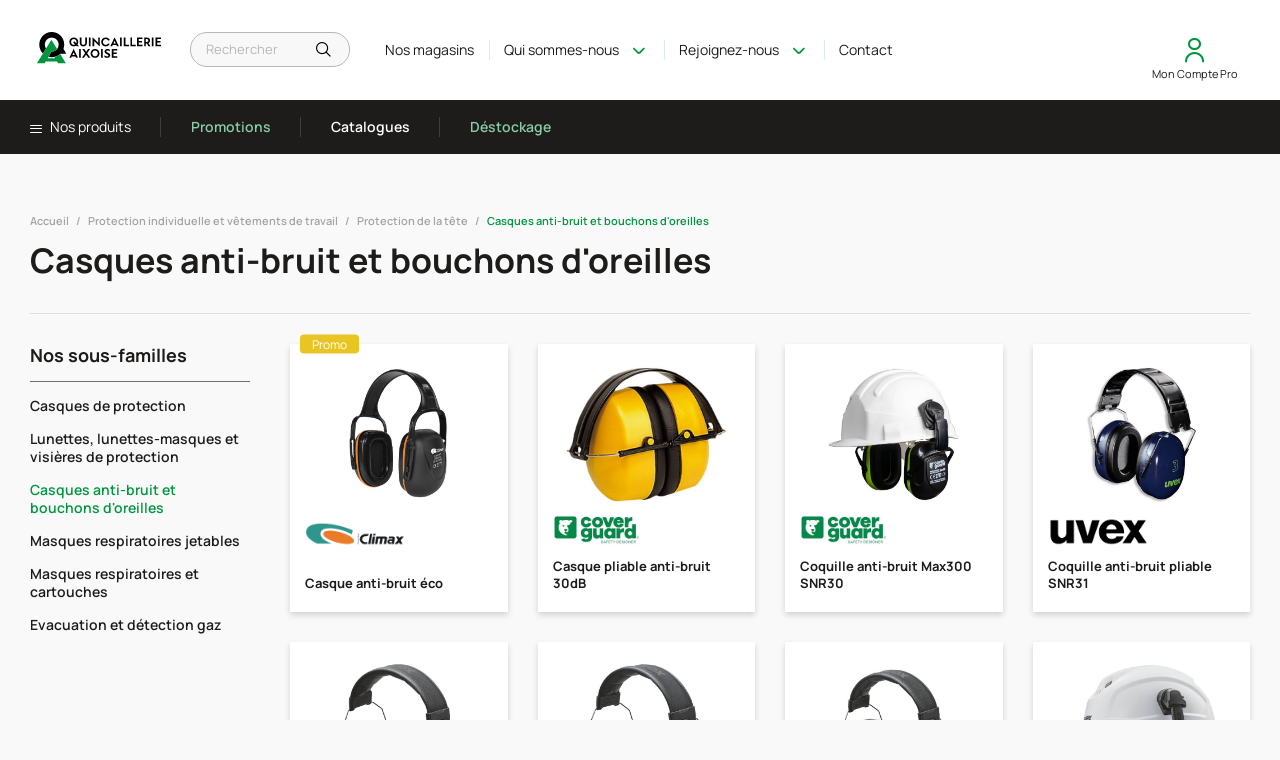

--- FILE ---
content_type: text/html; charset=UTF-8
request_url: https://quincaillerie-aixoise.fr/catalogue/H00/H00.010/H00.010.020
body_size: 7220
content:


<!DOCTYPE html>
<html
    lang="fr"
    >

<head>
    <meta charset="UTF-8">
<meta
    http-equiv="Content-Type"
    content="text/html; charset=UTF-8"
>
<meta name="csrf-token" content="CzI4lRRJP0y0Vo7CYytYGkKF3WgEBIblgbQBvuDE">
<meta
    http-equiv="X-UA-Compatible"
    content="IE=9;IE=8;IE=7;IE=EDGE"
>
<meta
    name="viewport"
    content="width=device-width, initial-scale=1.0"
>
<meta name="thumbnail"
      content=https://quincaillerie-aixoise.fr/images/header/quincaillerie-aixoise-thumbnail.jpg
      alt="Logo thumbnail de la Quincaillerie Aixoise"
>

    <title>Casques anti-bruit et bouchons d&#039;oreilles - Webcatalogue Quincaillerie Aixoise</title>

<meta name="description"
                content="Casques anti-bruit et bouchons d&#039;oreilles - Quincaillerie Aixoise."
    >

<meta
    property="og:url"
    content="https://quincaillerie-aixoise.fr"
>
<meta
    property="og:type"
    content="article"
>

    <meta
        property="og:title"
        content="Casques anti-bruit et bouchons d&#039;oreilles - Webcatalogue Quincaillerie Aixoise"
    >

    <meta
        property="og:description"
        content=""
    >

    <meta
        property="og:image"
        content=""
    >


<link
    rel="apple-touch-icon"
    sizes="180x180"
    href="https://quincaillerie-aixoise.fr/images/favicon/apple-touch-icon.png"
>
<link
    rel="icon"
    type="imagepng"
    sizes="32x32"
    href="https://quincaillerie-aixoise.fr/images/favicon/favicon-32x32.png"
>
<link
    rel="icon"
    type="imagepng"
    sizes="16x16"
    href="https://quincaillerie-aixoise.fr/images/favicon/favicon-16x16.png"
>
<link
    rel="manifest"
    href="https://quincaillerie-aixoise.fr/images/favicon/site.webmanifest"
>
<link
    rel="mask-icon"
    href="https://quincaillerie-aixoise.fr/images/favicon/safari-pinned-tab.svg"
    color="#5bbad5"
>
<meta
    name="msapplication-TileColor"
    content="#da532c"
>
<meta
    name="theme-color"
    content="#ffffff"
>

<link
    rel="stylesheet"
    type="text/css"
    href="https://quincaillerie-aixoise.fr/lib/jquery-ui-1.11.4.custom/jquery-ui.css?ver=1.11.4"
>
<link
    rel="stylesheet"
    type="text/css"
    href="https://quincaillerie-aixoise.fr/lib/OverlayScrollbars/1.13.0/OverlayScrollbars.min.css"
>
<link
    rel="stylesheet"
    type="text/css"
    href="https://quincaillerie-aixoise.fr/lib/fancybox/4.0.27/fancybox.css"
>

<link
    rel="stylesheet"
    type="text/css"
    href="https://quincaillerie-aixoise.fr/css/front/style.css?ver=1769378585"
>

<script
    type="text/javascript"
    src="https://quincaillerie-aixoise.fr/lib/jquery/1.11.3/jquery-1.11.3.min.js?ver=1.11.3"
></script>
<script id="cookieyes" type="text/javascript"
        src="https://cdn-cookieyes.com/client_data/12d8b5120c704f6e74372cf6/script.js"></script>

    <!-- Google tag (gtag.js) -->
    <script async src=https://www.googletagmanager.com/gtag/js?id=G-41VX0GGGYZ></script>
    <link rel="stylesheet" href="https://cdnjs.cloudflare.com/ajax/libs/font-awesome/6.0.0-beta3/css/all.min.css">
    <script> window.dataLayer = window.dataLayer || []; function gtag(){dataLayer.push(arguments);}
        gtag('js', new Date()); gtag('config', 'G-41VX0GGGYZ'); </script>

















</head>

<body>

<header>
    
    <div class="site-header">
        <div class="site-header__logo">
            <a
                href="/"
                title="Accueil"
            >
                <img
                    src="https://quincaillerie-aixoise.fr/images/header/QA Logo 2 Lignes FAG.svg"
                    alt="Logo de la Quincaillerie"
                    width="120"
                    height="40"
                >
            </a>
        </div>

        <div class="site-header__search">
            <form
                action="https://quincaillerie-aixoise.fr/recherche"
                method="get"
                class="site-search"
            >

                <input class="search-input" value="" type="text"
                       placeholder="Rechercher" name="s">

                <button type="submit"></button>
            </form>
        </div>

        <nav class="site-header__quick-navigation">
            <ul class="no-dots">
                                    <li>
                        <a
                            href="https://quincaillerie-aixoise.fr/nos-magasins"
                                                    >Nos magasins</a>
                    </li>
                









                <li class="has-submenu">
                    <a href="#">Qui sommes-nous</a>
                    <button class="has-submenu__deploy"></button>
                    <ul class="no-dots">
                        
                        
                        
                        
                        
                        
                        
                        
                                                                                    <li>
                                    <a
                                        href="https://quincaillerie-aixoise.fr/presentation-de-l-entreprise"
                                                                            >Tout savoir sur notre entreprise</a>
                                </li>
                                                            <li>
                                    <a
                                        href="https://quincaillerie-aixoise.fr/nos-engagements-rse"
                                                                            >Nos Engagements RSE</a>
                                </li>
                                                            <li>
                                    <a
                                        href="https://quincaillerie-aixoise.fr/chiffres-cles"
                                                                            >Chiffres Clés 2024</a>
                                </li>
                                                                        </ul>
                </li>
                <li class="has-submenu">
                    <a href="#">Rejoignez-nous</a>
                    <button class="has-submenu__deploy"></button>
                    <ul class="no-dots">

                                                                                                                        <li>
                                        <a
                                            href="https://quincaillerie-aixoise.fr/recrutement/mot-de-la-direction"
                                                                                    >Le mot de la direction</a>
                                    </li>
                                                                                                                                                                                                    <li>
                                <a
                                                                        href="https://quincaillerie-aixoise.fr/recrutement/offres-emploi">Offres d'emploi</a>
                            </li>
                                                                                                                                                                                                            <li>
                                        <a
                                            href="https://quincaillerie-aixoise.fr/contact"
                                                                                    >Candidature spontanée</a>
                                    </li>
                                                                                                        </ul>
                </li>
                <li>
                    <a
                        href="/contact"
                                            >
                        Contact
                    </a>
                </li>
            </ul>
        </nav>

        <div class="site-header__login has-submenu">
            <ul class="no-dots">
                                    <li>
                        <a href="https://quincaillerie-aixoise.fr/login">Connexion</a>
                    </li>
                            </ul>
            <span>Mon Compte Pro</span>
        </div>

        
        <div class="site-header__mobile-toggle">
            <button id="toggle-main-menu"></button>
        </div>
    </div>

    <nav class="site-mobile-menu">
        <ul class="no-dots">
                            <li class="menu-section">
                    <a href="#">Nos produits</a>
                </li>

                                                            <li class="has-submenu ">
                                                                                    <a
                                    href="https://quincaillerie-aixoise.fr/catalogue/E00"
                                    title="Electricité, domotique"
                                >
                                    Electricité &amp; Domotique
                                </a>
                                                                        </li>
                                                            <li class="has-submenu ">
                                                    <a
                                href="https://quincaillerie-aixoise.fr/groupe/plomberie_chauffage"
                                title="Plomberie &amp; Chauffage"
                            >
                                Plomberie &amp; Chauffage
                            </a>
                            <button class="has-submenu__deploy"></button>
                            <ul class="no-dots">
                                                                    <li>
                                        <a
                                            href="https://quincaillerie-aixoise.fr/catalogue/P00"
                                            title="Plomberie, tuyaux, raccords, distribution eau et gaz"
                                        >
                                            Plomberie, tuyaux, raccords, distribution eau et gaz
                                        </a>
                                    </li>
                                                                    <li>
                                        <a
                                            href="https://quincaillerie-aixoise.fr/catalogue/S00"
                                            title="Sanitaire, robinetterie, hydrothérapie"
                                        >
                                            Sanitaire, robinetterie, hydrothérapie
                                        </a>
                                    </li>
                                                                    <li>
                                        <a
                                            href="https://quincaillerie-aixoise.fr/catalogue/C00"
                                            title="Chauffage, fumisterie et traitement de l&#039;air"
                                        >
                                            Chauffage, fumisterie et traitement de l&#039;air
                                        </a>
                                    </li>
                                                            </ul>
                                            </li>
                                                            <li class="has-submenu ">
                                                    <a
                                href="https://quincaillerie-aixoise.fr/groupe/quincaillerie"
                                title="Quincaillerie"
                            >
                                Quincaillerie
                            </a>
                            <button class="has-submenu__deploy"></button>
                            <ul class="no-dots">
                                                                    <li>
                                        <a
                                            href="https://quincaillerie-aixoise.fr/catalogue/V00"
                                            title="Visserie, boulonnerie et fixations"
                                        >
                                            Visserie, boulonnerie et fixations
                                        </a>
                                    </li>
                                                                    <li>
                                        <a
                                            href="https://quincaillerie-aixoise.fr/catalogue/Q00"
                                            title="Quincaillerie du bâtiment"
                                        >
                                            Quincaillerie du bâtiment
                                        </a>
                                    </li>
                                                                    <li>
                                        <a
                                            href="https://quincaillerie-aixoise.fr/catalogue/U00"
                                            title="Serrurerie, contrôle d&#039;accès"
                                        >
                                            Serrurerie, contrôle d&#039;accès
                                        </a>
                                    </li>
                                                                    <li>
                                        <a
                                            href="https://quincaillerie-aixoise.fr/catalogue/A00"
                                            title="Aménagement de la maison et ferrures décoratives"
                                        >
                                            Aménagement de la maison et ferrures décoratives
                                        </a>
                                    </li>
                                                                    <li>
                                        <a
                                            href="https://quincaillerie-aixoise.fr/catalogue/F00"
                                            title="Ferronnerie et profilés"
                                        >
                                            Ferronnerie et profilés
                                        </a>
                                    </li>
                                                            </ul>
                                            </li>
                                                            <li class="has-submenu ">
                                                    <a
                                href="https://quincaillerie-aixoise.fr/groupe/outillage"
                                title="Outillage"
                            >
                                Outillage
                            </a>
                            <button class="has-submenu__deploy"></button>
                            <ul class="no-dots">
                                                                    <li>
                                        <a
                                            href="https://quincaillerie-aixoise.fr/catalogue/O00"
                                            title="Outillage à main"
                                        >
                                            Outillage à main
                                        </a>
                                    </li>
                                                                    <li>
                                        <a
                                            href="https://quincaillerie-aixoise.fr/catalogue/L00"
                                            title="Outillage électroportatif, accessoires et consommables"
                                        >
                                            Outillage électroportatif, accessoires et consommables
                                        </a>
                                    </li>
                                                                    <li>
                                        <a
                                            href="https://quincaillerie-aixoise.fr/catalogue/M00"
                                            title="Outillage à air comprimé, machines d&#039;atelier et de chantier"
                                        >
                                            Outillage à air comprimé, machines d&#039;atelier et de chantier
                                        </a>
                                    </li>
                                                                    <li>
                                        <a
                                            href="https://quincaillerie-aixoise.fr/catalogue/G00"
                                            title="Soudage et découpe plasma"
                                        >
                                            Soudage et découpe plasma
                                        </a>
                                    </li>
                                                            </ul>
                                            </li>
                                                            <li class="has-submenu  active ">
                                                                                    <a
                                    href="https://quincaillerie-aixoise.fr/catalogue/H00"
                                    title="Protection individuelle et vêtements de travail"
                                >
                                    Vêtements &amp; Epi
                                </a>
                                                                        </li>
                                                            <li class="has-submenu ">
                                                    <a
                                href="https://quincaillerie-aixoise.fr/groupe/peinture_droguerie"
                                title="Peinture &amp; Droguerie"
                            >
                                Peinture &amp; Droguerie
                            </a>
                            <button class="has-submenu__deploy"></button>
                            <ul class="no-dots">
                                                                    <li>
                                        <a
                                            href="https://quincaillerie-aixoise.fr/catalogue/Y00"
                                            title="Adhésifs, colles, mastics et enduits"
                                        >
                                            Adhésifs, colles, mastics et enduits
                                        </a>
                                    </li>
                                                                    <li>
                                        <a
                                            href="https://quincaillerie-aixoise.fr/catalogue/W00"
                                            title="Peintures et traitements des surfaces"
                                        >
                                            Peintures et traitements des surfaces
                                        </a>
                                    </li>
                                                                    <li>
                                        <a
                                            href="https://quincaillerie-aixoise.fr/catalogue/D00"
                                            title="Droguerie, produits d&#039;hygiène et d&#039;entretien"
                                        >
                                            Droguerie, produits d&#039;hygiène et d&#039;entretien
                                        </a>
                                    </li>
                                                            </ul>
                                            </li>
                                                            <li class="has-submenu ">
                                                    <a
                                href="https://quincaillerie-aixoise.fr/groupe/bois_jardin"
                                title="Bois &amp; Jardin"
                            >
                                Bois &amp; Jardin
                            </a>
                            <button class="has-submenu__deploy"></button>
                            <ul class="no-dots">
                                                                    <li>
                                        <a
                                            href="https://quincaillerie-aixoise.fr/catalogue/J00"
                                            title="Jardinage, arrosage, piscine, loisirs"
                                        >
                                            Jardinage, arrosage, piscine, loisirs
                                        </a>
                                    </li>
                                                                    <li>
                                        <a
                                            href="https://quincaillerie-aixoise.fr/catalogue/X00"
                                            title="Clôtures et grillages"
                                        >
                                            Clôtures et grillages
                                        </a>
                                    </li>
                                                                    <li>
                                        <a
                                            href="https://quincaillerie-aixoise.fr/catalogue/B00"
                                            title="Bois et revêtements"
                                        >
                                            Bois et revêtements
                                        </a>
                                    </li>
                                                            </ul>
                                            </li>
                            
            <li
                class="has-submenu "
                data-slug="user"
            >
                                                            <a
                            href="#"
                            title="Mes articles"
                        >
                            Populaires
                        </a>
                                                    <button class="has-submenu__deploy"></button>
                <ul class="no-dots">
                                                                        <li>
                                <a
                                    href="https://quincaillerie-aixoise.fr/liste-articles-plus-commandes?show=all"
                                    title="Articles les plus commandés"
                                >
                                    Les 100 articles les plus commandés
                                </a>
                            </li>
                            <li>
                                <a
                                    href="https://quincaillerie-aixoise.fr/liste-articles-derniers-commandes?show=all"
                                    title="Derniers articles commandés"
                                >
                                    Les 100 derniers articles commandés
                                </a>
                            </li>
                                                            </ul>
            </li>

            <li class="menu-section">
                <a
                    href="https://quincaillerie-aixoise.fr/liste-articles-promotions"
                    class="highlighted"
                >
                    Promotions
                </a>
            </li>
            <li class="menu-section">
                <a href="https://quincaillerie-aixoise.fr/docs">
                    Catalogues
                </a>
            </li>
            <li class="menu-section">
                <a
                    href="https://quincaillerie-aixoise.fr/destockage"
                    class="highlighted"
                >
                    Déstockage
                </a>
            </li>
                            <li>
                    <a
                        href="https://quincaillerie-aixoise.fr/nos-magasins"
                                            >Nos magasins</a>
                </li>
                                        <li>
                    <a
                        href="https://quincaillerie-aixoise.fr/actualites"
                                            >Actualités</a>
                </li>
                        <li class="has-submenu">
                <a href="#">Qui sommes-nous</a>
                <button class="has-submenu__deploy"></button>
                <ul class="no-dots">
                                                                        <li>
                                <a
                                    href="https://quincaillerie-aixoise.fr/presentation-de-l-entreprise"
                                                                    >Tout savoir sur notre entreprise</a>
                            </li>
                                                    <li>
                                <a
                                    href="https://quincaillerie-aixoise.fr/nos-engagements-rse"
                                                                    >Nos Engagements RSE</a>
                            </li>
                                                    <li>
                                <a
                                    href="https://quincaillerie-aixoise.fr/chiffres-cles"
                                                                    >Chiffres Clés 2024</a>
                            </li>
                                                            </ul>
            </li>
            <li class="has-submenu">
                <a href="#">Rejoignez-nous</a>
                <button class="has-submenu__deploy"></button>
                <ul class="no-dots">
                                                                                                        <li>
                                    <a
                                        href="https://quincaillerie-aixoise.fr/recrutement/mot-de-la-direction"
                                                                            >Le mot de la direction</a>
                                </li>
                                                                                                                                                                        <li>
                            <a
                                                                href="https://quincaillerie-aixoise.fr/recrutement/offres-emploi"
                            >Offres d'emploi</a>
                        </li>
                                                                                                                                                                                <li>
                                    <a
                                        href="https://quincaillerie-aixoise.fr/contact"
                                                                            >Candidature spontanée</a>
                                </li>
                                                                                        </ul>
            </li>
            <li>
                <a
                    href="/contact"
                                    >
                    Contact
                </a>
            </li>
        </ul>
    </nav>
        
    <nav class="site-submenu">
        <ul class="no-dots">
            <li>
                <button id="toggle-mega-menu">
                    <i class="icon-menu-burger"></i>
                    Nos produits
                </button>
            </li>
            <li>
                <a
                    href="https://quincaillerie-aixoise.fr/liste-articles-promotions"
                    class="highlighted"
                >
                    Promotions
                </a>
            </li>
            <li>
                <a href="https://quincaillerie-aixoise.fr/docs">
                    Catalogues
                </a>
            </li>
            <li>
                <a
                    href="https://quincaillerie-aixoise.fr/destockage"
                    class="highlighted"
                >
                    Déstockage
                </a>
            </li>
        </ul>
    </nav>

    
    <div class="site-mega-menu__backdrop"></div>

    <nav class="site-mega-menu">
        <div class="img-wrapper">
            <img
                src="https://quincaillerie-aixoise.fr/images/placeholder.jpg"
                alt=""
                data-slug="none"
                class="active"
            >
                                                                        <img
                        src="https://quincaillerie-aixoise.fr/images/rayons/electricite_domotique.jpg"
                        alt=""
                        data-slug="electricite_domotique"
                    >
                                                            <img
                        src="https://quincaillerie-aixoise.fr/images/rayons/plomberie_chauffage.jpg"
                        alt=""
                        data-slug="plomberie_chauffage"
                    >
                                                            <img
                        src="https://quincaillerie-aixoise.fr/images/rayons/quincaillerie.jpg"
                        alt=""
                        data-slug="quincaillerie"
                    >
                                                            <img
                        src="https://quincaillerie-aixoise.fr/images/rayons/outillage.jpg"
                        alt=""
                        data-slug="outillage"
                    >
                                                            <img
                        src="https://quincaillerie-aixoise.fr/images/rayons/epi_signalisation.jpg"
                        alt=""
                        data-slug="epi_signalisation"
                    >
                                                            <img
                        src="https://quincaillerie-aixoise.fr/images/rayons/peinture_droguerie.jpg"
                        alt=""
                        data-slug="peinture_droguerie"
                    >
                                                            <img
                        src="https://quincaillerie-aixoise.fr/images/rayons/bois_jardin.jpg"
                        alt=""
                        data-slug="bois_jardin"
                    >
                                        <img
                src="https://quincaillerie-aixoise.fr/images/rayons/user.jpg"
                alt=""
                data-slug="user"
            >
        </div>
        <ul class="no-dots">
                                                                        <li
                        class="has-submenu "
                        data-slug="electricite_domotique"
                    >
                                                                                    <img
                                    class="has-submenu__picto"
                                    src="https://quincaillerie-aixoise.fr/images/icons/electricite_domotique.svg"
                                    alt=""
                                >
                                <a
                                    href="https://quincaillerie-aixoise.fr/catalogue/E00"
                                    title="Electricité, domotique"
                                >
                                    Electricité &amp; Domotique
                                </a>
                                                                        </li>
                                                            <li
                        class="has-submenu "
                        data-slug="plomberie_chauffage"
                    >
                                                    <img
                                class="has-submenu__picto"
                                src="https://quincaillerie-aixoise.fr/images/icons/plomberie_chauffage.svg"
                                alt=""
                            >
                            <a
                                href="https://quincaillerie-aixoise.fr/groupe/plomberie_chauffage"
                                title="Plomberie &amp; Chauffage"
                            >
                                Plomberie &amp; Chauffage
                            </a>
                            <button class="has-submenu__deploy"></button>
                            <ul class="no-dots">
                                                                    <li>
                                        <a
                                            href="https://quincaillerie-aixoise.fr/catalogue/P00"
                                            title="Plomberie, tuyaux, raccords, distribution eau et gaz"
                                        >
                                            Plomberie, tuyaux, raccords, distribution eau et gaz
                                        </a>
                                    </li>
                                                                    <li>
                                        <a
                                            href="https://quincaillerie-aixoise.fr/catalogue/S00"
                                            title="Sanitaire, robinetterie, hydrothérapie"
                                        >
                                            Sanitaire, robinetterie, hydrothérapie
                                        </a>
                                    </li>
                                                                    <li>
                                        <a
                                            href="https://quincaillerie-aixoise.fr/catalogue/C00"
                                            title="Chauffage, fumisterie et traitement de l&#039;air"
                                        >
                                            Chauffage, fumisterie et traitement de l&#039;air
                                        </a>
                                    </li>
                                                            </ul>
                                            </li>
                                                            <li
                        class="has-submenu "
                        data-slug="quincaillerie"
                    >
                                                    <img
                                class="has-submenu__picto"
                                src="https://quincaillerie-aixoise.fr/images/icons/quincaillerie.svg"
                                alt=""
                            >
                            <a
                                href="https://quincaillerie-aixoise.fr/groupe/quincaillerie"
                                title="Quincaillerie"
                            >
                                Quincaillerie
                            </a>
                            <button class="has-submenu__deploy"></button>
                            <ul class="no-dots">
                                                                    <li>
                                        <a
                                            href="https://quincaillerie-aixoise.fr/catalogue/V00"
                                            title="Visserie, boulonnerie et fixations"
                                        >
                                            Visserie, boulonnerie et fixations
                                        </a>
                                    </li>
                                                                    <li>
                                        <a
                                            href="https://quincaillerie-aixoise.fr/catalogue/Q00"
                                            title="Quincaillerie du bâtiment"
                                        >
                                            Quincaillerie du bâtiment
                                        </a>
                                    </li>
                                                                    <li>
                                        <a
                                            href="https://quincaillerie-aixoise.fr/catalogue/U00"
                                            title="Serrurerie, contrôle d&#039;accès"
                                        >
                                            Serrurerie, contrôle d&#039;accès
                                        </a>
                                    </li>
                                                                    <li>
                                        <a
                                            href="https://quincaillerie-aixoise.fr/catalogue/A00"
                                            title="Aménagement de la maison et ferrures décoratives"
                                        >
                                            Aménagement de la maison et ferrures décoratives
                                        </a>
                                    </li>
                                                                    <li>
                                        <a
                                            href="https://quincaillerie-aixoise.fr/catalogue/F00"
                                            title="Ferronnerie et profilés"
                                        >
                                            Ferronnerie et profilés
                                        </a>
                                    </li>
                                                            </ul>
                                            </li>
                                                            <li
                        class="has-submenu "
                        data-slug="outillage"
                    >
                                                    <img
                                class="has-submenu__picto"
                                src="https://quincaillerie-aixoise.fr/images/icons/outillage.svg"
                                alt=""
                            >
                            <a
                                href="https://quincaillerie-aixoise.fr/groupe/outillage"
                                title="Outillage"
                            >
                                Outillage
                            </a>
                            <button class="has-submenu__deploy"></button>
                            <ul class="no-dots">
                                                                    <li>
                                        <a
                                            href="https://quincaillerie-aixoise.fr/catalogue/O00"
                                            title="Outillage à main"
                                        >
                                            Outillage à main
                                        </a>
                                    </li>
                                                                    <li>
                                        <a
                                            href="https://quincaillerie-aixoise.fr/catalogue/L00"
                                            title="Outillage électroportatif, accessoires et consommables"
                                        >
                                            Outillage électroportatif, accessoires et consommables
                                        </a>
                                    </li>
                                                                    <li>
                                        <a
                                            href="https://quincaillerie-aixoise.fr/catalogue/M00"
                                            title="Outillage à air comprimé, machines d&#039;atelier et de chantier"
                                        >
                                            Outillage à air comprimé, machines d&#039;atelier et de chantier
                                        </a>
                                    </li>
                                                                    <li>
                                        <a
                                            href="https://quincaillerie-aixoise.fr/catalogue/G00"
                                            title="Soudage et découpe plasma"
                                        >
                                            Soudage et découpe plasma
                                        </a>
                                    </li>
                                                            </ul>
                                            </li>
                                                            <li
                        class="has-submenu  active "
                        data-slug="epi_signalisation"
                    >
                                                                                    <img
                                    class="has-submenu__picto"
                                    src="https://quincaillerie-aixoise.fr/images/icons/epi_signalisation.svg"
                                    alt=""
                                >
                                <a
                                    href="https://quincaillerie-aixoise.fr/catalogue/H00"
                                    title="Protection individuelle et vêtements de travail"
                                >
                                    Vêtements &amp; Epi
                                </a>
                                                                        </li>
                                                            <li
                        class="has-submenu "
                        data-slug="peinture_droguerie"
                    >
                                                    <img
                                class="has-submenu__picto"
                                src="https://quincaillerie-aixoise.fr/images/icons/peinture_droguerie.svg"
                                alt=""
                            >
                            <a
                                href="https://quincaillerie-aixoise.fr/groupe/peinture_droguerie"
                                title="Peinture &amp; Droguerie"
                            >
                                Peinture &amp; Droguerie
                            </a>
                            <button class="has-submenu__deploy"></button>
                            <ul class="no-dots">
                                                                    <li>
                                        <a
                                            href="https://quincaillerie-aixoise.fr/catalogue/Y00"
                                            title="Adhésifs, colles, mastics et enduits"
                                        >
                                            Adhésifs, colles, mastics et enduits
                                        </a>
                                    </li>
                                                                    <li>
                                        <a
                                            href="https://quincaillerie-aixoise.fr/catalogue/W00"
                                            title="Peintures et traitements des surfaces"
                                        >
                                            Peintures et traitements des surfaces
                                        </a>
                                    </li>
                                                                    <li>
                                        <a
                                            href="https://quincaillerie-aixoise.fr/catalogue/D00"
                                            title="Droguerie, produits d&#039;hygiène et d&#039;entretien"
                                        >
                                            Droguerie, produits d&#039;hygiène et d&#039;entretien
                                        </a>
                                    </li>
                                                            </ul>
                                            </li>
                                                            <li
                        class="has-submenu "
                        data-slug="bois_jardin"
                    >
                                                    <img
                                class="has-submenu__picto"
                                src="https://quincaillerie-aixoise.fr/images/icons/bois_jardin.svg"
                                alt=""
                            >
                            <a
                                href="https://quincaillerie-aixoise.fr/groupe/bois_jardin"
                                title="Bois &amp; Jardin"
                            >
                                Bois &amp; Jardin
                            </a>
                            <button class="has-submenu__deploy"></button>
                            <ul class="no-dots">
                                                                    <li>
                                        <a
                                            href="https://quincaillerie-aixoise.fr/catalogue/J00"
                                            title="Jardinage, arrosage, piscine, loisirs"
                                        >
                                            Jardinage, arrosage, piscine, loisirs
                                        </a>
                                    </li>
                                                                    <li>
                                        <a
                                            href="https://quincaillerie-aixoise.fr/catalogue/X00"
                                            title="Clôtures et grillages"
                                        >
                                            Clôtures et grillages
                                        </a>
                                    </li>
                                                                    <li>
                                        <a
                                            href="https://quincaillerie-aixoise.fr/catalogue/B00"
                                            title="Bois et revêtements"
                                        >
                                            Bois et revêtements
                                        </a>
                                    </li>
                                                            </ul>
                                            </li>
                            
            <li
                class="has-submenu "
                data-slug="user"
            >
                                                            <a
                            href="#"
                            title="Mes articles"
                        >
                            Populaires
                        </a>
                                                    <button class="has-submenu__deploy"></button>
                <ul class="no-dots">
                                                                        <li>
                                <a
                                    href="https://quincaillerie-aixoise.fr/liste-articles-plus-commandes?show=all"
                                    title="Articles les plus commandés"
                                >
                                    Les 100 articles les plus commandés
                                </a>
                            </li>
                            <li>
                                <a
                                    href="https://quincaillerie-aixoise.fr/liste-articles-derniers-commandes?show=all"
                                    title="Derniers articles commandés"
                                >
                                    Les 100 derniers articles commandés
                                </a>
                            </li>
                                                            </ul>
            </li>
        </ul>
    </nav>

</header>

    <main class="archive-page">

        <section class="title-breadcrumb-wrapper">
            <div class="title-breadcrumb-wrapper__breadcrumb">
                                    <ol class="breadcrumb-wrapper">
                        <li>
                            <a
                                    href="https://quincaillerie-aixoise.fr"
                                    title="Accueil"
                            >
                                Accueil
                            </a>
                        </li>
                                                                                                                <li>
                                    <a
                                            href="https://quincaillerie-aixoise.fr/catalogue/H00"
                                            title=""
                                    >
                                        Protection individuelle et vêtements de travail
                                    </a>
                                </li>
                                                                                                                                            <li>
                                    <a
                                            href="https://quincaillerie-aixoise.fr/catalogue/H00/H00.010"
                                            title=""
                                    >
                                        Protection de la tête
                                    </a>
                                </li>
                                                                                                                                            <li class="active">Casques anti-bruit et bouchons d&#039;oreilles</li>
                                                                        </ol>
                            </div>
            <div class="title-breadcrumb-wrapper__title">
                <h1>
                    <span>Casques anti-bruit et bouchons d&#039;oreilles</span>

                                    </h1>
            </div>
        </section>

                    <section class="main-content-wrapper">
                <aside class="main-content-wrapper__filters">
                    <div class="filters-wrapper">
                        <button
                                id="open-filters"
                                class="filters__toggle"
                        >
                            Filtres
                        </button>

                        <div class="filters__list">
                            <button
                                    id="close-filters"
                                    class="list__close"
                            ></button>

                                                            <h3>Nos sous-familles</h3>
                            
                                                            <ul class="no-dots">
                                                                            <li
                                                                                                                                                                                            >
                                            <a
                                                    href="https://quincaillerie-aixoise.fr/catalogue/H00/H00.010/H00.010.010"
                                                    title="Casques de protection"
                                            >
                                                Casques de protection
                                            </a>
                                        </li>
                                                                            <li
                                                                                                                                                                                            >
                                            <a
                                                    href="https://quincaillerie-aixoise.fr/catalogue/H00/H00.010/H00.010.080"
                                                    title="Lunettes, lunettes-masques et visières de protection"
                                            >
                                                Lunettes, lunettes-masques et visières de protection
                                            </a>
                                        </li>
                                                                            <li
                                                                                                                                                            class="active"
                                                                                                                                        >
                                            <a
                                                    href="https://quincaillerie-aixoise.fr/catalogue/H00/H00.010/H00.010.020"
                                                    title="Casques anti-bruit et bouchons d&#039;oreilles"
                                            >
                                                Casques anti-bruit et bouchons d&#039;oreilles
                                            </a>
                                        </li>
                                                                            <li
                                                                                                                                                                                            >
                                            <a
                                                    href="https://quincaillerie-aixoise.fr/catalogue/H00/H00.010/H00.010.040"
                                                    title="Masques respiratoires jetables"
                                            >
                                                Masques respiratoires jetables
                                            </a>
                                        </li>
                                                                            <li
                                                                                                                                                                                            >
                                            <a
                                                    href="https://quincaillerie-aixoise.fr/catalogue/H00/H00.010/H00.010.050"
                                                    title="Masques respiratoires et cartouches"
                                            >
                                                Masques respiratoires et cartouches
                                            </a>
                                        </li>
                                                                            <li
                                                                                                                                                                                            >
                                            <a
                                                    href="https://quincaillerie-aixoise.fr/catalogue/H00/H00.010/H00.010.070"
                                                    title="Evacuation et détection gaz"
                                            >
                                                Evacuation et détection gaz
                                            </a>
                                        </li>
                                                                    </ul>
                                                    </div>
                    </div>
                </aside>

                <div class="main-content-wrapper__products">
                    <div class="products-wrapper">
                                                    <a
                                    href="https://quincaillerie-aixoise.fr/catalogue/H00/H00.010/H00.010.020/23412"
                                    title="Casque anti-bruit éco"
                                    class="products__entry"
                            >
                                <div class="tags">
                                                                                                                                                                                                                                                                                
                                                                            <span class="tags__promo">Promo</span>
                                    
                                </div>
                                <div class="entry__thumbnail">
                                                                        <img
                                            src="https://quincaillerie-aixoise.fr/Photos/BD/Protector_9P-600x600.jpg"
                                            alt=""
                                    >
                                </div>

                                                                    <div class="entry__marque">
                                        <img
                                                src="https://quincaillerie-aixoise.fr/Logos/BD/climax.png"
                                                alt=""
                                                width="100"
                                                height="40"
                                        >
                                    </div>
                                
                                <div class="entry__title">
                                    Casque anti-bruit éco
                                </div>
                            </a>
                                                    <a
                                    href="https://quincaillerie-aixoise.fr/catalogue/H00/H00.010/H00.010.020/6527"
                                    title="Casque pliable anti-bruit 30dB"
                                    class="products__entry"
                            >
                                <div class="tags">
                                                                                                                                                                                            
                                    
                                </div>
                                <div class="entry__thumbnail">
                                                                        <img
                                            src="https://quincaillerie-aixoise.fr/Photos/BD/31050__002_.jpg"
                                            alt=""
                                    >
                                </div>

                                                                    <div class="entry__marque">
                                        <img
                                                src="https://quincaillerie-aixoise.fr/Logos/BD/Coverguard.jpg"
                                                alt=""
                                                width="100"
                                                height="40"
                                        >
                                    </div>
                                
                                <div class="entry__title">
                                    Casque pliable anti-bruit 30dB
                                </div>
                            </a>
                                                    <a
                                    href="https://quincaillerie-aixoise.fr/catalogue/H00/H00.010/H00.010.020/54878"
                                    title="Coquille anti-bruit Max300 SNR30"
                                    class="products__entry"
                            >
                                <div class="tags">
                                                                                                                                                                                            
                                    
                                </div>
                                <div class="entry__thumbnail">
                                                                        <img
                                            src="https://quincaillerie-aixoise.fr/Photos/BD/6mx3000nsi-2.jpg"
                                            alt=""
                                    >
                                </div>

                                                                    <div class="entry__marque">
                                        <img
                                                src="https://quincaillerie-aixoise.fr/Logos/BD/Coverguard.jpg"
                                                alt=""
                                                width="100"
                                                height="40"
                                        >
                                    </div>
                                
                                <div class="entry__title">
                                    Coquille anti-bruit Max300 SNR30
                                </div>
                            </a>
                                                    <a
                                    href="https://quincaillerie-aixoise.fr/catalogue/H00/H00.010/H00.010.020/30587"
                                    title="Coquille anti-bruit pliable SNR31"
                                    class="products__entry"
                            >
                                <div class="tags">
                                                                                                                                                                                            
                                    
                                </div>
                                <div class="entry__thumbnail">
                                                                        <img
                                            src="https://quincaillerie-aixoise.fr/Photos/BD/AIX_UVEX______421____7819___.jpg"
                                            alt=""
                                    >
                                </div>

                                                                    <div class="entry__marque">
                                        <img
                                                src="https://quincaillerie-aixoise.fr/Logos/BD/uvex.png"
                                                alt=""
                                                width="100"
                                                height="40"
                                        >
                                    </div>
                                
                                <div class="entry__title">
                                    Coquille anti-bruit pliable SNR31
                                </div>
                            </a>
                                                    <a
                                    href="https://quincaillerie-aixoise.fr/catalogue/H00/H00.010/H00.010.020/53903"
                                    title="Casque anti-bruit K10 SNR30"
                                    class="products__entry"
                            >
                                <div class="tags">
                                                                                                                                                                                            
                                    
                                </div>
                                <div class="entry__thumbnail">
                                                                        <img
                                            src="https://quincaillerie-aixoise.fr/Photos/BD/2630010_Main.jpg"
                                            alt=""
                                    >
                                </div>

                                                                    <div class="entry__marque">
                                        <img
                                                src="https://quincaillerie-aixoise.fr/Logos/BD/uvex.png"
                                                alt=""
                                                width="100"
                                                height="40"
                                        >
                                    </div>
                                
                                <div class="entry__title">
                                    Casque anti-bruit K10 SNR30
                                </div>
                            </a>
                                                    <a
                                    href="https://quincaillerie-aixoise.fr/catalogue/H00/H00.010/H00.010.020/53904"
                                    title="Casque anti-bruit K20 SNR33"
                                    class="products__entry"
                            >
                                <div class="tags">
                                                                                                                                                                                            
                                    
                                </div>
                                <div class="entry__thumbnail">
                                                                        <img
                                            src="https://quincaillerie-aixoise.fr/Photos/BD/2630020_Main.jpg"
                                            alt=""
                                    >
                                </div>

                                                                    <div class="entry__marque">
                                        <img
                                                src="https://quincaillerie-aixoise.fr/Logos/BD/uvex.png"
                                                alt=""
                                                width="100"
                                                height="40"
                                        >
                                    </div>
                                
                                <div class="entry__title">
                                    Casque anti-bruit K20 SNR33
                                </div>
                            </a>
                                                    <a
                                    href="https://quincaillerie-aixoise.fr/catalogue/H00/H00.010/H00.010.020/53905"
                                    title="Casque anti-bruit K30 SNR36"
                                    class="products__entry"
                            >
                                <div class="tags">
                                                                                                                                                                                            
                                    
                                </div>
                                <div class="entry__thumbnail">
                                                                        <img
                                            src="https://quincaillerie-aixoise.fr/Photos/BD/2630030_Main.jpg"
                                            alt=""
                                    >
                                </div>

                                                                    <div class="entry__marque">
                                        <img
                                                src="https://quincaillerie-aixoise.fr/Logos/BD/uvex.png"
                                                alt=""
                                                width="100"
                                                height="40"
                                        >
                                    </div>
                                
                                <div class="entry__title">
                                    Casque anti-bruit K30 SNR36
                                </div>
                            </a>
                                                    <a
                                    href="https://quincaillerie-aixoise.fr/catalogue/H00/H00.010/H00.010.020/54543"
                                    title="Coquille anti-bruit K10H SNR28"
                                    class="products__entry"
                            >
                                <div class="tags">
                                                                                                                                                                                            
                                    
                                </div>
                                <div class="entry__thumbnail">
                                                                        <img
                                            src="https://quincaillerie-aixoise.fr/Photos/BD/2630210_D3.jpg"
                                            alt=""
                                    >
                                </div>

                                                                    <div class="entry__marque">
                                        <img
                                                src="https://quincaillerie-aixoise.fr/Logos/BD/uvex.png"
                                                alt=""
                                                width="100"
                                                height="40"
                                        >
                                    </div>
                                
                                <div class="entry__title">
                                    Coquille anti-bruit K10H SNR28
                                </div>
                            </a>
                                                    <a
                                    href="https://quincaillerie-aixoise.fr/catalogue/H00/H00.010/H00.010.020/54544"
                                    title="Coquille anti-bruit K20H SNR30"
                                    class="products__entry"
                            >
                                <div class="tags">
                                                                                                                                                                                            
                                    
                                </div>
                                <div class="entry__thumbnail">
                                                                        <img
                                            src="https://quincaillerie-aixoise.fr/Photos/BD/2630220_D3.jpg"
                                            alt=""
                                    >
                                </div>

                                                                    <div class="entry__marque">
                                        <img
                                                src="https://quincaillerie-aixoise.fr/Logos/BD/uvex.png"
                                                alt=""
                                                width="100"
                                                height="40"
                                        >
                                    </div>
                                
                                <div class="entry__title">
                                    Coquille anti-bruit K20H SNR30
                                </div>
                            </a>
                                                    <a
                                    href="https://quincaillerie-aixoise.fr/catalogue/H00/H00.010/H00.010.020/54545"
                                    title="Coquille anti-bruit K30H SNR34"
                                    class="products__entry"
                            >
                                <div class="tags">
                                                                                                                                                                                            
                                    
                                </div>
                                <div class="entry__thumbnail">
                                                                        <img
                                            src="https://quincaillerie-aixoise.fr/Photos/BD/2630230_D3.jpg"
                                            alt=""
                                    >
                                </div>

                                                                    <div class="entry__marque">
                                        <img
                                                src="https://quincaillerie-aixoise.fr/Logos/BD/uvex.png"
                                                alt=""
                                                width="100"
                                                height="40"
                                        >
                                    </div>
                                
                                <div class="entry__title">
                                    Coquille anti-bruit K30H SNR34
                                </div>
                            </a>
                                                    <a
                                    href="https://quincaillerie-aixoise.fr/catalogue/H00/H00.010/H00.010.020/57391"
                                    title="Casque anti-bruit bluetooth SNR29"
                                    class="products__entry"
                            >
                                <div class="tags">
                                                                                                                                                                                            
                                    
                                </div>
                                <div class="entry__thumbnail">
                                                                        <img
                                            src="https://quincaillerie-aixoise.fr/Photos/BD/PW77BKR.jpg"
                                            alt=""
                                    >
                                </div>

                                                                    <div class="entry__marque">
                                        <img
                                                src="https://quincaillerie-aixoise.fr/Logos/BD/PORTWEST.jpg"
                                                alt=""
                                                width="100"
                                                height="40"
                                        >
                                    </div>
                                
                                <div class="entry__title">
                                    Casque anti-bruit bluetooth SNR29
                                </div>
                            </a>
                                                    <a
                                    href="https://quincaillerie-aixoise.fr/catalogue/H00/H00.010/H00.010.020/40512"
                                    title="Casque anti-bruit Optime I SNR27"
                                    class="products__entry"
                            >
                                <div class="tags">
                                                                                                                                                                                            
                                    
                                </div>
                                <div class="entry__thumbnail">
                                                                        <img
                                            src="https://quincaillerie-aixoise.fr/Photos/BD/OPTIM_27DB.jpg"
                                            alt=""
                                    >
                                </div>

                                                                    <div class="entry__marque">
                                        <img
                                                src="https://quincaillerie-aixoise.fr/Logos/BD/3M.png"
                                                alt=""
                                                width="100"
                                                height="40"
                                        >
                                    </div>
                                
                                <div class="entry__title">
                                    Casque anti-bruit Optime I SNR27
                                </div>
                            </a>
                                                    <a
                                    href="https://quincaillerie-aixoise.fr/catalogue/H00/H00.010/H00.010.020/40513"
                                    title="Casque anti-bruit Optime II SNR31"
                                    class="products__entry"
                            >
                                <div class="tags">
                                                                                                                                                                                            
                                    
                                </div>
                                <div class="entry__thumbnail">
                                                                        <img
                                            src="https://quincaillerie-aixoise.fr/Photos/BD/OPTIM2_31DB.jpg"
                                            alt=""
                                    >
                                </div>

                                                                    <div class="entry__marque">
                                        <img
                                                src="https://quincaillerie-aixoise.fr/Logos/BD/3M.png"
                                                alt=""
                                                width="100"
                                                height="40"
                                        >
                                    </div>
                                
                                <div class="entry__title">
                                    Casque anti-bruit Optime II SNR31
                                </div>
                            </a>
                                                    <a
                                    href="https://quincaillerie-aixoise.fr/catalogue/H00/H00.010/H00.010.020/40514"
                                    title="Casque anti-bruit Optime III SNR35"
                                    class="products__entry"
                            >
                                <div class="tags">
                                                                                                                                                                                            
                                    
                                </div>
                                <div class="entry__thumbnail">
                                                                        <img
                                            src="https://quincaillerie-aixoise.fr/Photos/BD/OPTIM_35DB.jpg"
                                            alt=""
                                    >
                                </div>

                                                                    <div class="entry__marque">
                                        <img
                                                src="https://quincaillerie-aixoise.fr/Logos/BD/3M.png"
                                                alt=""
                                                width="100"
                                                height="40"
                                        >
                                    </div>
                                
                                <div class="entry__title">
                                    Casque anti-bruit Optime III SNR35
                                </div>
                            </a>
                                                    <a
                                    href="https://quincaillerie-aixoise.fr/catalogue/H00/H00.010/H00.010.020/40515"
                                    title="Coquille anti-bruit Optime I P3E SNR26"
                                    class="products__entry"
                            >
                                <div class="tags">
                                                                                                                                                                                            
                                    
                                </div>
                                <div class="entry__thumbnail">
                                                                        <img
                                            src="https://quincaillerie-aixoise.fr/Photos/BD/OPTIM_26DB.jpg"
                                            alt=""
                                    >
                                </div>

                                                                    <div class="entry__marque">
                                        <img
                                                src="https://quincaillerie-aixoise.fr/Logos/BD/3M.png"
                                                alt=""
                                                width="100"
                                                height="40"
                                        >
                                    </div>
                                
                                <div class="entry__title">
                                    Coquille anti-bruit Optime I P3E SNR26
                                </div>
                            </a>
                                                    <a
                                    href="https://quincaillerie-aixoise.fr/catalogue/H00/H00.010/H00.010.020/47166"
                                    title="Coquille anti-bruit Optime II P3E SNR30"
                                    class="products__entry"
                            >
                                <div class="tags">
                                                                                                                                                                                            
                                    
                                </div>
                                <div class="entry__thumbnail">
                                                                        <img
                                            src="https://quincaillerie-aixoise.fr/Photos/BD/3m_optime_ii_coquille_h520p_3e-65650_-_220317.jpg"
                                            alt=""
                                    >
                                </div>

                                                                    <div class="entry__marque">
                                        <img
                                                src="https://quincaillerie-aixoise.fr/Logos/BD/3M.png"
                                                alt=""
                                                width="100"
                                                height="40"
                                        >
                                    </div>
                                
                                <div class="entry__title">
                                    Coquille anti-bruit Optime II P3E SNR30
                                </div>
                            </a>
                                                    <a
                                    href="https://quincaillerie-aixoise.fr/catalogue/H00/H00.010/H00.010.020/47161"
                                    title="Coquille anti-bruit Optime III P3E SNR34"
                                    class="products__entry"
                            >
                                <div class="tags">
                                                                                                                                                                                            
                                    
                                </div>
                                <div class="entry__thumbnail">
                                                                        <img
                                            src="https://quincaillerie-aixoise.fr/Photos/BD/3m_optime_iii_h540p3e-65657_-_220550.jpg"
                                            alt=""
                                    >
                                </div>

                                                                    <div class="entry__marque">
                                        <img
                                                src="https://quincaillerie-aixoise.fr/Logos/BD/3M.png"
                                                alt=""
                                                width="100"
                                                height="40"
                                        >
                                    </div>
                                
                                <div class="entry__title">
                                    Coquille anti-bruit Optime III P3E SNR34
                                </div>
                            </a>
                                                    <a
                                    href="https://quincaillerie-aixoise.fr/catalogue/H00/H00.010/H00.010.020/49210"
                                    title="Bouchons d&#039;oreilles jetables Conic 200 37dB"
                                    class="products__entry"
                            >
                                <div class="tags">
                                                                                                                                                                                            
                                    
                                </div>
                                <div class="entry__thumbnail">
                                                                        <img
                                            src="https://quincaillerie-aixoise.fr/Photos/BD/CONIC010_CONIC200_CONIC500-HD.jpg"
                                            alt=""
                                    >
                                </div>

                                                                    <div class="entry__marque">
                                        <img
                                                src="https://quincaillerie-aixoise.fr/Logos/BD/DeltaPlus.png"
                                                alt=""
                                                width="100"
                                                height="40"
                                        >
                                    </div>
                                
                                <div class="entry__title">
                                    Bouchons d&#039;oreilles jetables Conic 200 37dB
                                </div>
                            </a>
                                                    <a
                                    href="https://quincaillerie-aixoise.fr/catalogue/H00/H00.010/H00.010.020/47159"
                                    title="Bouchons d&#039;oreilles jetables K1100 37dB"
                                    class="products__entry"
                            >
                                <div class="tags">
                                                                                                                                                                                            
                                    
                                </div>
                                <div class="entry__thumbnail">
                                                                        <img
                                            src="https://quincaillerie-aixoise.fr/Photos/BD/1100_220121.jpg"
                                            alt=""
                                    >
                                </div>

                                                                    <div class="entry__marque">
                                        <img
                                                src="https://quincaillerie-aixoise.fr/Logos/BD/3M.png"
                                                alt=""
                                                width="100"
                                                height="40"
                                        >
                                    </div>
                                
                                <div class="entry__title">
                                    Bouchons d&#039;oreilles jetables K1100 37dB
                                </div>
                            </a>
                                                    <a
                                    href="https://quincaillerie-aixoise.fr/catalogue/H00/H00.010/H00.010.020/47160"
                                    title="Bouchons d&#039;oreilles avec cordon K1110 37dB"
                                    class="products__entry"
                            >
                                <div class="tags">
                                                                                                                                                                                            
                                    
                                </div>
                                <div class="entry__thumbnail">
                                                                        <img
                                            src="https://quincaillerie-aixoise.fr/Photos/BD/3m-1110.jpg"
                                            alt=""
                                    >
                                </div>

                                                                    <div class="entry__marque">
                                        <img
                                                src="https://quincaillerie-aixoise.fr/Logos/BD/3M.png"
                                                alt=""
                                                width="100"
                                                height="40"
                                        >
                                    </div>
                                
                                <div class="entry__title">
                                    Bouchons d&#039;oreilles avec cordon K1110 37dB
                                </div>
                            </a>
                                                    <a
                                    href="https://quincaillerie-aixoise.fr/catalogue/H00/H00.010/H00.010.020/47171"
                                    title="Bouchons Earsoft détectables 36dB"
                                    class="products__entry"
                            >
                                <div class="tags">
                                                                                                                                                                                            
                                    
                                </div>
                                <div class="entry__thumbnail">
                                                                        <img
                                            src="https://quincaillerie-aixoise.fr/Photos/BD/3m_earsoft_metal_detectable_es-01-011a_-_220399.jpg"
                                            alt=""
                                    >
                                </div>

                                                                    <div class="entry__marque">
                                        <img
                                                src="https://quincaillerie-aixoise.fr/Logos/BD/3M.png"
                                                alt=""
                                                width="100"
                                                height="40"
                                        >
                                    </div>
                                
                                <div class="entry__title">
                                    Bouchons Earsoft détectables 36dB
                                </div>
                            </a>
                                                    <a
                                    href="https://quincaillerie-aixoise.fr/catalogue/H00/H00.010/H00.010.020/9739"
                                    title="Bouchon d&#039;oreille jetable x-fit 37dB"
                                    class="products__entry"
                            >
                                <div class="tags">
                                                                                                                                                                                                                                                                                                                                                                                                                                    
                                    
                                </div>
                                <div class="entry__thumbnail">
                                                                        <img
                                            src="https://quincaillerie-aixoise.fr/Photos/BD/AIX_UVEX______421____7817___.jpg"
                                            alt=""
                                    >
                                </div>

                                                                    <div class="entry__marque">
                                        <img
                                                src="https://quincaillerie-aixoise.fr/Logos/BD/uvex.png"
                                                alt=""
                                                width="100"
                                                height="40"
                                        >
                                    </div>
                                
                                <div class="entry__title">
                                    Bouchon d&#039;oreille jetable x-fit 37dB
                                </div>
                            </a>
                                                    <a
                                    href="https://quincaillerie-aixoise.fr/catalogue/H00/H00.010/H00.010.020/15904"
                                    title="Distributeur de bouchons jetables"
                                    class="products__entry"
                            >
                                <div class="tags">
                                                                                                                                                                                            
                                    
                                </div>
                                <div class="entry__thumbnail">
                                                                        <img
                                            src="https://quincaillerie-aixoise.fr/Photos/BD/distr_bch_uvex.jpg"
                                            alt=""
                                    >
                                </div>

                                                                    <div class="entry__marque">
                                        <img
                                                src="https://quincaillerie-aixoise.fr/Logos/BD/uvex.png"
                                                alt=""
                                                width="100"
                                                height="40"
                                        >
                                    </div>
                                
                                <div class="entry__title">
                                    Distributeur de bouchons jetables
                                </div>
                            </a>
                                                    <a
                                    href="https://quincaillerie-aixoise.fr/catalogue/H00/H00.010/H00.010.020/55544"
                                    title="Bouchons d&#039;oreille détectables avec cordon 36dB"
                                    class="products__entry"
                            >
                                <div class="tags">
                                                                                                                                                                                            
                                    
                                </div>
                                <div class="entry__thumbnail">
                                                                        <img
                                            src="https://quincaillerie-aixoise.fr/Photos/BD/bouchon-anti-bruit-detectable-pu-avec-corde-mo30210.jpg"
                                            alt=""
                                    >
                                </div>

                                                                    <div class="entry__marque">
                                        <img
                                                src="https://quincaillerie-aixoise.fr/Logos/BD/Coverguard.jpg"
                                                alt=""
                                                width="100"
                                                height="40"
                                        >
                                    </div>
                                
                                <div class="entry__title">
                                    Bouchons d&#039;oreille détectables avec cordon 36dB
                                </div>
                            </a>
                                            </div>
                </div>

                <div class="pagination-wrapper">
                                            
                        <form
                                action="https://quincaillerie-aixoise.fr/catalogue/H00/H00.010/H00.010.020?page=1"
                                class="per-page"
                                method="GET"
                                id="changeForm"
                        >
                            
                            <select name="show" id="changeSelect">

                                                                    <option
                                                                                            selected='selected'
                                                                                        value="24">24
                                    </option>
                                                                    <option
                                                                                        value="48">48
                                    </option>
                                                                    <option
                                                                                        value="72">72
                                    </option>
                                
                            </select>
                            <span>résultats par page</span>
                        </form>

                        <nav>
        <ul class="pagination">
            
                            <li class="disabled" aria-disabled="true" aria-label="&laquo; Précédent">
                    <span aria-hidden="true">&lsaquo;</span>
                </li>
            
            
                            
                
                
                                                                                        <li class="active" aria-current="page"><span>1</span></li>
                                                                                                <li><a href="https://quincaillerie-aixoise.fr/catalogue/H00/H00.010/H00.010.020?page=2">2</a></li>
                                                                        
            
                            <li>
                    <a href="https://quincaillerie-aixoise.fr/catalogue/H00/H00.010/H00.010.020?page=2" rel="next" aria-label="Suivant &raquo;">&rsaquo;</a>
                </li>
                    </ul>
    </nav>

                                    </div>
            </section>
            </main>

<footer>
    <div class="site-footer">
                <div class="site-footer__logo">
            <a
                href="/"
                title="Accueil"
            >
                <img
                    src="https://quincaillerie-aixoise.fr/images/header/QA Logo 2 Lignes FAG Blanc &amp; Vert.svg"
                    alt="Logo de la Quincaillerie"
                    width="115"
                    height="38"
                >
            </a>
        </div>

                <div class="site-footer__nav">
            <nav>
                                    <ul class="no-dots">
                                                    <li><a href="https://quincaillerie-aixoise.fr/mentions-legales">Mentions légales</a>
                            </li>
                                                    <li><a href="https://quincaillerie-aixoise.fr/cgv">CGV</a>
                            </li>
                                                    <li><a href="https://quincaillerie-aixoise.fr/docs">Catalogues et brochures</a>
                            </li>
                                                    <li><a href="https://quincaillerie-aixoise.fr/rgpd">RGPD</a>
                            </li>
                                                <li><a href="https://quincaillerie-aixoise.fr/politique-de-cookies">Politique de cookies</a>
                        </li>
                    </ul>
                            </nav>

            <p class="copyright">Copyright © Quincaillerie Aixoise 2022. Tous droits réservés</p>

                        <div class="social-wrapper">
                <a href="https://www.instagram.com/quincaillerie_aixoise_groupe/" target="_blank">
                    <i class="icon-instagram"></i>
                </a>
                <a href="https://www.facebook.com/QuincaillerieAixoise" target="_blank">
                    <i class="icon-facebook"></i>
                </a>
                <a href="https://www.linkedin.com/company/societe-nouvelle-quincaillerie-aixoise/" target="_blank">
                    <i class="icon-linkedin"></i>
                </a>
                <a href="https://www.youtube.com/@quincaillerieaixoise" target="_blank">
                    <img src="https://quincaillerie-aixoise.fr/images/yt_logo_mono_dark.png" style="width: 60px">
                </a>
            </div>
        </div>

                <div class="site-footer__logo-glanum">
            <a
                href="http://www.glanum.com/"
                title="Un site réalisé par l&#039;agence Glanum."
                target="_blank"
            >
                <img
                    src="https://quincaillerie-aixoise.fr/images/footer/logo-glanum.svg"
                    alt="Logo de la l&#039;Agence Glanum"
                    width="125"
                    height="23"
                >
            </a>
        </div>
    </div>
</footer>

<script
    type="text/javascript"
    src="https://quincaillerie-aixoise.fr/lib/jquery-ui-1.11.4.custom/jquery-ui.min.js?ver=1.11.4"
></script>
<script
    type="text/javascript"
    src="https://quincaillerie-aixoise.fr/lib/slick/1.8.1/slick.min.js"
></script>
<script
    type="text/javascript"
    src="https://quincaillerie-aixoise.fr/lib/OverlayScrollbars/1.13.0/OverlayScrollbars.min.js"
></script>
<script
    type="text/javascript"
    src="https://quincaillerie-aixoise.fr/lib/fancybox/4.0.27/fancybox.umd.js"
></script>
<script
    type="text/javascript"
    src="https://quincaillerie-aixoise.fr/lib/popperjs/popperjs.min.js"
></script>
<script
    type="text/javascript"
    src="https://quincaillerie-aixoise.fr/lib/tippyjs/tippyjs.min.js"
></script>
<script
    type="text/javascript"
    src="https://quincaillerie-aixoise.fr/lib/sweetalert2/sweetalert2.min.js"
></script>

<script type="text/javascript">
    const quincaixUrls = {
        search_reference_product: 'https://quincaillerie-aixoise.fr/recherche-reference',
        add_to_cart: 'https://quincaillerie-aixoise.fr/addtocart',
        deleteProductFromCart: 'https://quincaillerie-aixoise.fr/deleteProductFromCart',
        search_address: 'https://quincaillerie-aixoise.fr/searchAddressCustomer',
        search_url: 'https://quincaillerie-aixoise.fr/recherche-remote',
        update_cart: 'https://quincaillerie-aixoise.fr/updatecart'
    };
</script>

<script type="text/javascript">
    const listMail = '' ;
    const titleOffre = '';
</script>

<script
    type="text/javascript"
    src="https://quincaillerie-aixoise.fr/js/front/scripts.umd.js?ver=1769378585"
></script>


</body>

</html>


--- FILE ---
content_type: image/svg+xml
request_url: https://quincaillerie-aixoise.fr/images/icons/bois_jardin.svg
body_size: 6278
content:
<?xml version="1.0" encoding="utf-8"?>
<!-- Generator: Adobe Illustrator 26.2.1, SVG Export Plug-In . SVG Version: 6.00 Build 0)  -->
<svg version="1.1" id="Layer_1" xmlns="http://www.w3.org/2000/svg" xmlns:xlink="http://www.w3.org/1999/xlink" x="0px" y="0px"
	 viewBox="0 0 50 50" style="enable-background:new 0 0 50 50;" xml:space="preserve">
<style type="text/css">
	.st0{clip-path:url(#SVGID_00000004508851220056738520000004136974354542915478_);}
	.st1{fill:#DDDDDD;}
	.st2{fill:#FFFFFF;}
	.st3{fill:#C8E8CA;}
	.st4{fill:#0D562B;}
	.st5{clip-path:url(#SVGID_00000088821896480449290120000012014443008654171789_);}
	.st6{clip-path:url(#SVGID_00000097482894076224367920000016690772597263218072_);}
	.st7{fill:none;stroke:#1D1C1B;stroke-miterlimit:10;}
	.st8{clip-path:url(#SVGID_00000067211938349347006320000011390212532164174259_);}
	.st9{fill:#A5A5A5;}
	.st10{clip-path:url(#SVGID_00000171698496273068182850000007331568209740066182_);}
	.st11{clip-path:url(#SVGID_00000090981363503125097690000004521110719922689430_);}
	.st12{clip-path:url(#SVGID_00000096058009880481210210000006915065609620993968_);}
	.st13{clip-path:url(#SVGID_00000036209879509971518160000010028854589735500687_);}
	.st14{clip-path:url(#SVGID_00000179634875017684654870000003079196226092423319_);}
	.st15{clip-path:url(#SVGID_00000012461690114305599070000014970834634930612384_);}
	.st16{clip-path:url(#SVGID_00000132776012134950552180000000473085485553045665_);}
	.st17{clip-path:url(#SVGID_00000011033548146251747430000007994600565162730128_);}
</style>
<g id="Groupe_102" transform="translate(0 0)">
	<g>
		<defs>
			<rect id="SVGID_00000088107062170415616820000015041751556601395389_" y="7.65" width="50" height="34.69"/>
		</defs>
		<clipPath id="SVGID_00000083784953617314342560000012515495447689800872_">
			<use xlink:href="#SVGID_00000088107062170415616820000015041751556601395389_"  style="overflow:visible;"/>
		</clipPath>
		<g id="Groupe_98" style="clip-path:url(#SVGID_00000083784953617314342560000012515495447689800872_);">
			<path id="Tracé_185" class="st3" d="M22.32,34l-3.64-13.47c-0.28-1.03-1.34-1.64-2.37-1.37c-0.11,0.03-0.21,0.07-0.32,0.12
				L2.64,25.52c-1.84,0.86-2.63,3.04-1.77,4.88c0,0,0,0,0,0l4.36,9.31c0.86,1.84,3.04,2.63,4.87,1.77c0,0,0.01,0,0.01,0l11.16-5.22
				C22.12,35.86,22.56,34.9,22.32,34 M12.31,35.32c-0.48,1.33-1.96,2.02-3.29,1.54c-0.64-0.23-1.16-0.71-1.45-1.33l-1.99-4.26
				c-0.67-1.25-0.19-2.81,1.06-3.47c1.25-0.67,2.81-0.19,3.47,1.06c0.04,0.08,0.08,0.16,0.11,0.24l2,4.25
				C12.51,33.97,12.54,34.68,12.31,35.32L12.31,35.32z"/>
			<path id="Tracé_186" class="st2" d="M48.53,15.38l-0.6-0.13c-0.42-0.09-0.84,0.17-0.93,0.59c0,0,0,0,0,0l-0.33,1.53
				c-0.09,0.42-0.51,0.69-0.93,0.6l-1.58-0.33c-0.42-0.09-0.83,0.17-0.92,0.59c0,0,0,0.01,0,0.01l-0.33,1.52
				c-0.09,0.42-0.51,0.7-0.93,0.61l-1.58-0.34c-0.43-0.09-0.84,0.18-0.93,0.61l-0.32,1.52c-0.09,0.42-0.51,0.69-0.93,0.6l-1.59-0.33
				c-0.42-0.09-0.83,0.18-0.93,0.6l-0.32,1.52c-0.09,0.43-0.51,0.7-0.93,0.61l-1.58-0.33c-0.42-0.09-0.84,0.18-0.93,0.6c0,0,0,0,0,0
				L31.59,27c-0.09,0.42-0.5,0.69-0.93,0.6l-1.59-0.33c-0.42-0.09-0.84,0.18-0.93,0.6l-0.33,1.53c-0.09,0.42-0.5,0.69-0.92,0.6
				c0,0-0.01,0-0.01,0l-1.58-0.32c-0.42-0.09-0.84,0.17-0.93,0.6c0,0,0,0,0,0l-0.33,1.53c-0.06,0.28-0.27,0.5-0.54,0.58
				c-0.12,0.04-0.26,0.05-0.39,0.02l-1.29-0.27l-3.15-11.63c-0.02-0.09-0.06-0.18-0.1-0.27L20,19.58L43.88,8.41
				c1.25-0.59,2.75-0.05,3.34,1.21c0,0,0,0,0,0.01l2.18,4.65c0.19,0.39,0.02,0.86-0.37,1.05C48.88,15.4,48.7,15.42,48.53,15.38z"/>
			<path id="Tracé_187" class="st4" d="M10.7,28.88c-0.72-1.54-2.56-2.21-4.1-1.49c-1.54,0.72-2.21,2.56-1.49,4.1
				c0,0,0,0.01,0,0.01l1.99,4.26c0.72,1.54,2.56,2.21,4.1,1.49c1.54-0.72,2.21-2.56,1.49-4.1c0,0,0-0.01,0-0.01L10.7,28.88z
				 M10.76,36.3c-1.02,0.48-2.24,0.04-2.72-0.99l-1.99-4.26c-0.46-1.03,0-2.24,1.03-2.7c1.01-0.45,2.19-0.02,2.67,0.97l1.99,4.26
				C12.22,34.6,11.78,35.82,10.76,36.3"/>
			<path id="Tracé_188" class="st4" d="M47.69,9.4c-0.71-1.52-2.51-2.17-4.03-1.47L18.78,19.58c-0.68-0.95-1.95-1.28-3.01-0.78
				L2.42,25.05c-2.09,0.98-3,3.47-2.02,5.57c0,0,0,0,0,0l4.36,9.31c0.98,2.1,3.47,3,5.57,2.02c0,0,0,0,0,0l11.16-5.22
				c1.08-0.5,1.64-1.71,1.33-2.87l-0.28-1.02l0.47,0.1c0.7,0.15,1.39-0.3,1.54-1.01l0.33-1.53c0.03-0.14,0.17-0.23,0.31-0.2
				c0,0,0,0,0.01,0l1.58,0.33c0.7,0.15,1.39-0.3,1.55-1c0,0,0,0,0,0l0.33-1.53c0.03-0.14,0.17-0.23,0.31-0.2c0,0,0,0,0,0l1.58,0.33
				c0.71,0.15,1.4-0.3,1.54-1.01c0,0,0,0,0,0l0.33-1.53c0.03-0.14,0.17-0.23,0.31-0.2l1.59,0.33c0.7,0.14,1.39-0.31,1.54-1.01
				l0.32-1.52c0.03-0.14,0.17-0.23,0.31-0.21l1.59,0.33c0.7,0.15,1.39-0.3,1.54-1c0,0,0,0,0,0l0.32-1.52
				c0.03-0.15,0.17-0.24,0.32-0.21c0,0,0,0,0,0l1.58,0.33c0.71,0.15,1.4-0.3,1.55-1.01l0.33-1.52c0.03-0.14,0.16-0.23,0.3-0.2
				c0,0,0.01,0,0.01,0l1.59,0.33c0.7,0.14,1.39-0.31,1.54-1.01l0.32-1.52c0.03-0.14,0.17-0.23,0.32-0.2c0,0,0,0,0,0l0.61,0.13
				c0.71,0.15,1.4-0.3,1.55-1.01c0.06-0.28,0.03-0.57-0.1-0.83L47.69,9.4z M21.04,35.78L9.88,41.01c-1.57,0.74-3.45,0.06-4.19-1.52
				c0,0,0,0,0,0l-4.36-9.31C0.6,28.61,1.28,26.74,2.85,26c0,0,0,0,0.01,0l13.35-6.25c0.7-0.33,1.54-0.03,1.87,0.67
				c0.03,0.06,0.05,0.11,0.07,0.17c0.06,0.19-0.03-0.14,3.67,13.54C21.99,34.8,21.67,35.49,21.04,35.78z M48.64,14.87l-0.6-0.13
				c-0.71-0.15-1.4,0.3-1.55,1c0,0,0,0,0,0l-0.32,1.52c-0.03,0.14-0.17,0.23-0.31,0.21l-1.59-0.33c-0.7-0.15-1.39,0.29-1.54,0.99
				c0,0,0,0.01,0,0.01l-0.32,1.52c-0.03,0.14-0.17,0.24-0.32,0.21l-1.58-0.33c-0.71-0.15-1.4,0.3-1.55,1.01l-0.32,1.52
				c-0.03,0.14-0.17,0.23-0.31,0.2c0,0,0,0,0,0l-1.59-0.33c-0.7-0.14-1.39,0.31-1.54,1.01l-0.32,1.52
				c-0.03,0.14-0.17,0.23-0.32,0.21l-1.58-0.33c-0.7-0.15-1.4,0.3-1.55,1l-0.33,1.53c-0.03,0.14-0.17,0.23-0.31,0.21l-1.58-0.33
				c-0.7-0.15-1.39,0.3-1.55,1.01l-0.33,1.53c-0.03,0.14-0.17,0.23-0.31,0.2c0,0,0,0-0.01,0l-1.58-0.33c-0.7-0.15-1.4,0.29-1.55,1
				c0,0,0,0,0,0l-0.33,1.53c-0.03,0.14-0.16,0.23-0.3,0.21c0,0,0,0-0.01,0l-0.99-0.2c-4.38-16.16-2.59-9.53-3.03-11.18L44.1,8.88
				c1-0.46,2.18-0.03,2.65,0.96l2.18,4.65c0.07,0.13,0.01,0.29-0.12,0.35C48.76,14.88,48.7,14.89,48.64,14.87z"/>
			<path id="Tracé_189" class="st1" d="M10.76,36.3c-1.02,0.48-2.24,0.04-2.72-0.99l-1.99-4.26c-0.46-1.03,0-2.24,1.03-2.7
				c1.01-0.45,2.19-0.02,2.67,0.97l1.99,4.26C12.22,34.6,11.78,35.82,10.76,36.3"/>
		</g>
	</g>
</g>
</svg>


--- FILE ---
content_type: image/svg+xml
request_url: https://quincaillerie-aixoise.fr/images/icons/peinture_droguerie.svg
body_size: 6103
content:
<?xml version="1.0" encoding="utf-8"?>
<!-- Generator: Adobe Illustrator 26.2.1, SVG Export Plug-In . SVG Version: 6.00 Build 0)  -->
<svg version="1.1" id="Layer_1" xmlns="http://www.w3.org/2000/svg" xmlns:xlink="http://www.w3.org/1999/xlink" x="0px" y="0px"
	 viewBox="0 0 50 50" style="enable-background:new 0 0 50 50;" xml:space="preserve">
<style type="text/css">
	.st0{clip-path:url(#SVGID_00000091017410428115398830000017046931562746527361_);}
	.st1{fill:#DDDDDD;}
	.st2{fill:#FFFFFF;}
	.st3{fill:#C8E8CA;}
	.st4{fill:#0D562B;}
	.st5{clip-path:url(#SVGID_00000173153440409684044840000007253798157902594944_);}
	.st6{clip-path:url(#SVGID_00000029031264427115661360000013438015127666445231_);}
	.st7{fill:none;stroke:#1D1C1B;stroke-miterlimit:10;}
	.st8{clip-path:url(#SVGID_00000182524563149312759300000016188472063926529438_);}
	.st9{fill:#A5A5A5;}
	.st10{clip-path:url(#SVGID_00000006681648301465104800000001800355200870719900_);}
	.st11{clip-path:url(#SVGID_00000129175997163570420920000011082116968353299606_);}
	.st12{clip-path:url(#SVGID_00000066502011610225549100000011067609906499521694_);}
	.st13{clip-path:url(#SVGID_00000049206926836126408400000004775417186710271368_);}
	.st14{clip-path:url(#SVGID_00000080179394253339196740000017769473028290224570_);}
	.st15{clip-path:url(#SVGID_00000152958205696876092680000007443250643548440962_);}
	.st16{clip-path:url(#SVGID_00000070119296992305788210000015070225818668380343_);}
	.st17{clip-path:url(#SVGID_00000095304260037949278540000008640661021198621110_);}
</style>
<g>
	<defs>
		<rect id="SVGID_00000139255608185432576730000008035367835839031693_" x="3.56" width="42.89" height="50"/>
	</defs>
	<clipPath id="SVGID_00000112623933651848598950000005238703714579239818_">
		<use xlink:href="#SVGID_00000139255608185432576730000008035367835839031693_"  style="overflow:visible;"/>
	</clipPath>
	
		<g id="Groupe_92" transform="translate(0 0)" style="clip-path:url(#SVGID_00000112623933651848598950000005238703714579239818_);">
		<path id="Tracé_163" class="st3" d="M4.1,12.33v2.91c0,3.56,2.89,6.44,6.44,6.44h10.86c0.99,0,1.78,0.8,1.79,1.79v4.35h3.61
			v-4.35c0-2.98-2.41-5.4-5.39-5.4H10.54c-1.57,0-2.84-1.27-2.84-2.84v-2.9c0.01-1.56,1.27-2.83,2.84-2.83h0.11V5.89h-0.11
			c-0.5,0-1,0.06-1.49,0.18C6.15,6.76,4.1,9.35,4.1,12.33z"/>
		<path id="Tracé_164" class="st2" d="M38.29,0.54h-0.55v14.32h0.55c2.48,0,4.49-2.01,4.49-4.49V5.03
			C42.78,2.55,40.77,0.54,38.29,0.54"/>
		<path id="Tracé_165" class="st2" d="M10.65,5.03v5.33c0,2.48,2.01,4.49,4.5,4.49c0,0,0,0,0,0H33.8V4.74
			c0.03-1.09-0.84-1.99-1.92-2.01c-1.09-0.03-1.99,0.84-2.01,1.92c0,0.03,0,0.06,0,0.09v5.78c0,0.52-0.21,1.02-0.58,1.39
			c-0.77,0.77-2.01,0.77-2.78,0c-0.37-0.37-0.58-0.87-0.58-1.39V6.16c0-1.09-0.88-1.97-1.97-1.97c-1.09,0-1.97,0.88-1.97,1.97v2.35
			c-0.03,1.09-0.93,1.95-2.01,1.92c-1.05-0.02-1.9-0.87-1.92-1.92V0.54h-2.9C12.67,0.53,10.65,2.54,10.65,5.03
			C10.65,5.03,10.65,5.03,10.65,5.03z"/>
		<path id="Tracé_166" class="st3" d="M44.1,5.89h-1.33V9.5h1.33c1,0,1.8-0.81,1.8-1.8S45.1,5.89,44.1,5.89"/>
		<path id="Tracé_167" class="st1" d="M21.24,32.63V45.7c0,2.08,1.69,3.77,3.77,3.77c2.08,0,3.77-1.69,3.77-3.77V32.63H21.24z"/>
		<path id="Tracé_168" class="st1" d="M19.31,30.23c0,1.33,1.07,2.4,2.4,2.4h6.57c1.33,0,2.4-1.07,2.4-2.4c0-1.33-1.07-2.4-2.4-2.4
			h-6.57C20.38,27.83,19.31,28.9,19.31,30.23L19.31,30.23z"/>
		<path id="Tracé_169" class="st3" d="M18.05,0.54v7.98c0,1.09,0.88,1.97,1.97,1.97s1.97-0.88,1.97-1.97V6.16
			c-0.03-1.09,0.84-1.99,1.92-2.01c1.09-0.03,1.99,0.84,2.01,1.92c0,0.03,0,0.06,0,0.09v4.36c0,1.09,0.88,1.97,1.97,1.97
			s1.97-0.88,1.97-1.97V4.74c0-1.09,0.88-1.97,1.97-1.97c1.09,0,1.97,0.88,1.97,1.97v12.77c-0.03,1.09,0.84,1.99,1.92,2.01
			c1.09,0.03,1.99-0.84,2.01-1.92c0-0.03,0-0.06,0-0.09V0.54H18.05z"/>
		<path id="Tracé_170" class="st4" d="M44.1,10.03h-0.79v0.33c0,2.78-2.25,5.03-5.03,5.03h-0.01v2.13c0,1.38-1.12,2.5-2.51,2.5
			c-1.38,0-2.5-1.12-2.5-2.5v-2.13H15.15c-2.78,0-5.03-2.25-5.03-5.03v-0.28c-1.09,0.2-1.88,1.15-1.88,2.25v2.9
			c0,1.27,1.03,2.3,2.3,2.3h10.87c3.27,0.01,5.93,2.66,5.93,5.93v3.82h0.95c1.62,0,2.94,1.31,2.94,2.93c0,1.23-0.77,2.34-1.93,2.76
			V45.7c0.04,2.37-1.86,4.33-4.23,4.37c-2.37,0.04-4.33-1.86-4.37-4.23c0-0.04,0-0.09,0-0.13V32.97c-1.16-0.41-1.93-1.52-1.93-2.75
			c0-1.62,1.32-2.94,2.94-2.94h0.95v-3.82c0-0.69-0.56-1.25-1.25-1.25h0H10.54c-3.85-0.01-6.98-3.13-6.98-6.98v-2.9
			c0.01-3.69,2.88-6.73,6.56-6.96V5.03c0-2.78,2.26-5.03,5.03-5.03h23.14c2.77,0,5.02,2.25,5.02,5.03v0.33h0.79
			c1.29,0,2.34,1.05,2.34,2.34C46.44,8.99,45.39,10.03,44.1,10.03L44.1,10.03z M21.77,45.7c-0.1,1.78,1.27,3.31,3.06,3.4
			c1.78,0.1,3.31-1.27,3.4-3.06c0.01-0.12,0.01-0.23,0-0.35V33.16h-6.46V45.7z M19.84,30.23c0,1.03,0.84,1.87,1.87,1.86c0,0,0,0,0,0
			h6.57c1.03,0.02,1.89-0.79,1.91-1.82c0.02-1.03-0.79-1.89-1.82-1.91c-0.03,0-0.06,0-0.09,0h-6.57
			C20.68,28.36,19.84,29.19,19.84,30.23z M4.63,12.33v2.9c0,3.26,2.65,5.91,5.91,5.91h10.87c1.28,0,2.32,1.04,2.32,2.32v3.82h2.54
			v-3.82c0-2.68-2.17-4.86-4.86-4.86H10.54c-1.86,0-3.37-1.51-3.37-3.37v-2.9c0-1.7,1.27-3.13,2.95-3.34V6.44
			C7.03,6.66,4.63,9.23,4.63,12.33 M11.18,5.03v5.33c0,2.19,1.78,3.96,3.96,3.96h18.12V4.74V4.72c-0.01-0.79-0.65-1.43-1.44-1.42
			c-0.79,0.01-1.43,0.65-1.42,1.44v5.78l0,0c0,1.38-1.12,2.5-2.5,2.51c-1.38,0-2.5-1.12-2.51-2.5c0,0,0,0,0,0l0,0
			c0-1.52,0-4.14,0-4.39c-0.01-0.79-0.66-1.43-1.45-1.42c-0.79,0.01-1.43,0.66-1.42,1.45v2.35l0,0c0,1.38-1.12,2.5-2.5,2.5
			c-1.38,0-2.5-1.12-2.5-2.5l0,0V1.07h-2.37C12.96,1.07,11.19,2.84,11.18,5.03 M18.58,8.51c0.02,0.79,0.68,1.42,1.47,1.39
			c0.76-0.02,1.37-0.63,1.39-1.39V6.16l0,0c-0.01-1.38,1.11-2.51,2.49-2.52s2.51,1.11,2.52,2.49c0,0.39,0,3.34,0,4.39
			c-0.02,0.79,0.6,1.45,1.39,1.47c0.79,0.02,1.45-0.6,1.47-1.39c0-0.03,0-0.05,0-0.08V4.74l0,0c-0.01-1.38,1.11-2.51,2.49-2.52
			c1.38-0.01,2.51,1.11,2.52,2.49v0.02l0,0v12.77c-0.02,0.79,0.6,1.45,1.39,1.47c0.79,0.02,1.45-0.6,1.47-1.39c0-0.03,0-0.05,0-0.08
			V1.07H18.58V8.51z M42.24,5.03c0-2.18-1.77-3.95-3.96-3.96l-0.01,13.24h0.01c2.18,0,3.95-1.77,3.96-3.96V5.03z M44.1,6.42h-0.79
			v2.54h0.79c0.7,0,1.27-0.57,1.27-1.27S44.8,6.42,44.1,6.42"/>
	</g>
</g>
</svg>


--- FILE ---
content_type: image/svg+xml
request_url: https://quincaillerie-aixoise.fr/images/icons/epi_signalisation.svg
body_size: 6139
content:
<?xml version="1.0" encoding="utf-8"?>
<!-- Generator: Adobe Illustrator 26.2.1, SVG Export Plug-In . SVG Version: 6.00 Build 0)  -->
<svg version="1.1" id="Layer_1" xmlns="http://www.w3.org/2000/svg" xmlns:xlink="http://www.w3.org/1999/xlink" x="0px" y="0px"
	 viewBox="0 0 50 50" style="enable-background:new 0 0 50 50;" xml:space="preserve">
<style type="text/css">
	.st0{clip-path:url(#SVGID_00000010276257424153450730000017535612853020907698_);}
	.st1{fill:#DDDDDD;}
	.st2{fill:#FFFFFF;}
	.st3{fill:#C8E8CA;}
	.st4{fill:#0D562B;}
	.st5{clip-path:url(#SVGID_00000090987936922504081530000004466021179533988539_);}
	.st6{clip-path:url(#SVGID_00000008107910172513803020000009466383484756122245_);}
	.st7{fill:none;stroke:#1D1C1B;stroke-miterlimit:10;}
	.st8{clip-path:url(#SVGID_00000156550222540729092420000014757143483254288828_);}
	.st9{fill:#A5A5A5;}
	.st10{clip-path:url(#SVGID_00000159435255194988387710000015981574414482834312_);}
	.st11{clip-path:url(#SVGID_00000018216819764469378930000011259292838952203659_);}
	.st12{clip-path:url(#SVGID_00000168114289033655008830000015451265831867511980_);}
	.st13{clip-path:url(#SVGID_00000064337752087110631610000012137129032766216343_);}
	.st14{clip-path:url(#SVGID_00000126313384452102135590000008619054927972717202_);}
	.st15{clip-path:url(#SVGID_00000084519897250007178050000017103624278659990453_);}
	.st16{clip-path:url(#SVGID_00000180337599162766148180000012743905185942978949_);}
	.st17{clip-path:url(#SVGID_00000146492967391280680920000006268691276571473577_);}
</style>
<g id="Groupe_103" transform="translate(0 0)">
	<g>
		<defs>
			<rect id="SVGID_00000054256667534376267230000016818927863634131860_" y="3.02" width="50" height="43.97"/>
		</defs>
		<clipPath id="SVGID_00000011028721603337079420000004762786496989365635_">
			<use xlink:href="#SVGID_00000054256667534376267230000016818927863634131860_"  style="overflow:visible;"/>
		</clipPath>
		
			<g id="Groupe_96" transform="translate(0 0)" style="clip-path:url(#SVGID_00000011028721603337079420000004762786496989365635_);">
			<path id="Tracé_175" class="st1" d="M41.38,5.98c-2.27,5.68-3.44,8.36-3.44,14.47v22.71c0,2.21-6.48,3.32-12.96,3.32
				s-12.96-1.11-12.96-3.32V20.45c0-6.11-1.17-8.79-3.44-14.47l9.99-2.46c4.27,3.93,8.54,3.93,12.81,0L41.38,5.98z"/>
			<path id="Tracé_176" class="st4" d="M31.38,2.96c0.04,0,0.09,0.01,0.13,0.02l9.99,2.46c0.3,0.07,0.48,0.37,0.4,0.67
				c-0.01,0.02-0.01,0.05-0.02,0.07l-0.24,0.6c-2.1,5.24-3.16,7.88-3.16,13.66v22.71c0,1.33-1.51,2.35-4.48,3.03
				c-2.97,0.6-6,0.88-9.03,0.84c-3.03,0.04-6.06-0.24-9.03-0.84c-2.97-0.68-4.48-1.7-4.48-3.03V20.45c0-5.78-1.06-8.42-3.16-13.66
				L8.07,6.18C7.96,5.9,8.1,5.58,8.38,5.46C8.4,5.45,8.43,5.45,8.45,5.44l9.99-2.46c0.18-0.04,0.37,0,0.51,0.13
				c1.58,1.66,3.74,2.66,6.03,2.8c2.29-0.14,4.45-1.14,6.03-2.8C31.11,3.02,31.25,2.96,31.38,2.96z M24.98,7.01L24.98,7.01
				c-2.47-0.11-4.81-1.14-6.56-2.89l-9.1,2.24l0.01,0.02c2.16,5.38,3.24,8.07,3.24,14.07v22.71c0,0.71,1.35,1.44,3.62,1.95
				c2.89,0.58,5.84,0.86,8.78,0.82c2.95,0.04,5.89-0.23,8.78-0.82c2.27-0.52,3.62-1.25,3.62-1.95V20.45c0-5.99,1.08-8.7,3.24-14.07
				l0.01-0.01l-9.1-2.24C29.78,5.87,27.44,6.9,24.98,7.01z"/>
			<path id="Tracé_177" class="st2" d="M48.54,21.25l-5.71,1.76c-0.54,0.16-1.13-0.02-1.48-0.47L38,18.28
				c0.25-4.67,1.39-7.34,3.38-12.31l7.93,13.27c0.39,0.65,0.18,1.49-0.47,1.88C48.74,21.17,48.64,21.22,48.54,21.25z"/>
			<path id="Tracé_178" class="st4" d="M42.42,23.62c-0.59,0-1.15-0.27-1.52-0.74l-3.35-4.27c-0.08-0.11-0.12-0.24-0.12-0.37
				c0.25-4.56,1.35-7.31,3.18-11.87l0.24-0.61c0.11-0.28,0.44-0.42,0.72-0.31c0.11,0.04,0.21,0.12,0.27,0.23l7.93,13.27
				c0.54,0.91,0.24,2.1-0.67,2.64c-0.13,0.08-0.27,0.14-0.41,0.18l-5.71,1.76h-0.01C42.8,23.59,42.61,23.62,42.42,23.62z
				 M38.56,18.1l3.22,4.1c0.15,0.2,0.39,0.31,0.64,0.31c0.08,0,0.16-0.01,0.24-0.03l5.71-1.76c0.43-0.14,0.67-0.6,0.54-1.03
				c-0.02-0.06-0.05-0.12-0.08-0.17L41.47,7.21C39.77,11.47,38.81,13.98,38.56,18.1z"/>
			<path id="Tracé_179" class="st3" d="M48.54,21.25l-5.72,1.76c-0.54,0.17-1.13-0.02-1.49-0.46l-1.32-1.7l8.52-2.9l0.77,1.29
				c0.39,0.65,0.17,1.5-0.48,1.88C48.74,21.18,48.64,21.22,48.54,21.25z"/>
			<path id="Tracé_180" class="st4" d="M42.42,23.62c-0.59,0-1.15-0.27-1.52-0.74l-1.33-1.7c-0.19-0.24-0.15-0.59,0.09-0.77
				c0.05-0.04,0.1-0.07,0.16-0.09l8.52-2.9c0.25-0.08,0.52,0.02,0.65,0.24l0.77,1.29c0.54,0.91,0.24,2.1-0.67,2.64
				c-0.13,0.08-0.26,0.14-0.41,0.18l-5.72,1.76C42.8,23.59,42.61,23.62,42.42,23.62z M40.92,21.12l0.85,1.09
				c0.16,0.2,0.39,0.31,0.64,0.31c0.08,0,0.17-0.01,0.25-0.04l5.71-1.76c0.43-0.14,0.67-0.6,0.53-1.04
				c-0.02-0.06-0.04-0.11-0.07-0.17l-0.55-0.91L40.92,21.12z"/>
			<path id="Tracé_181" class="st2" d="M11.96,18.32l-3.3,4.23c-0.35,0.44-0.94,0.63-1.48,0.47l-5.71-1.75
				c-0.73-0.23-1.13-1.01-0.89-1.74c0.03-0.1,0.07-0.19,0.12-0.28l7.9-13.21C10.58,10.97,11.71,13.64,11.96,18.32"/>
			<path id="Tracé_182" class="st4" d="M7.58,23.62c-0.19,0-0.37-0.03-0.55-0.08H7.02L1.3,21.78l0,0c-1.02-0.32-1.58-1.4-1.26-2.42
				c0.04-0.14,0.1-0.27,0.18-0.4l7.9-13.22c0.16-0.26,0.49-0.35,0.76-0.19c0.1,0.06,0.19,0.16,0.23,0.27l0.2,0.5
				c1.84,4.59,2.96,7.36,3.2,11.97c0.01,0.13-0.03,0.27-0.12,0.37l-3.3,4.22C8.73,23.35,8.17,23.62,7.58,23.62z M7.34,22.48
				c0.08,0.02,0.16,0.03,0.24,0.03c0.25,0,0.49-0.11,0.64-0.31l3.18-4.07c-0.25-4.13-1.2-6.64-2.9-10.88L1.16,19.52
				C1.04,19.74,1.02,20,1.11,20.23c0.09,0.24,0.28,0.42,0.52,0.5L7.34,22.48z"/>
			<path id="Tracé_183" class="st3" d="M1.46,21.25l5.72,1.76c0.54,0.17,1.13-0.02,1.49-0.46l1.33-1.7l-8.52-2.9L0.7,19.24
				c-0.39,0.65-0.17,1.5,0.48,1.89C1.27,21.18,1.36,21.22,1.46,21.25"/>
			<path id="Tracé_184" class="st4" d="M7.58,23.62L7.58,23.62c-0.19,0-0.38-0.03-0.56-0.08L1.3,21.78
				c-1.01-0.32-1.58-1.4-1.26-2.41c0.04-0.14,0.11-0.28,0.18-0.41l0.78-1.3c0.13-0.22,0.41-0.32,0.65-0.24l8.52,2.9
				c0.29,0.1,0.44,0.41,0.34,0.7c-0.02,0.06-0.05,0.11-0.09,0.16l-1.33,1.7C8.73,23.35,8.17,23.62,7.58,23.62z M1.71,18.61
				l-0.55,0.91c-0.23,0.39-0.1,0.9,0.29,1.13c0.05,0.03,0.11,0.06,0.17,0.07l5.71,1.76c0.08,0.02,0.16,0.04,0.24,0.04
				c0.25,0,0.49-0.11,0.64-0.31l0.86-1.09L1.71,18.61z"/>
		</g>
	</g>
</g>
</svg>


--- FILE ---
content_type: application/javascript
request_url: https://quincaillerie-aixoise.fr/js/front/scripts.umd.js?ver=1769378585
body_size: 22374
content:
/******/ (function() { // webpackBootstrap
/******/ 	"use strict";
/******/ 	var __webpack_modules__ = ({

/***/ "./resources/js/front/common/functions.js":
/*!************************************************!*\
  !*** ./resources/js/front/common/functions.js ***!
  \************************************************/
/***/ (function(__unused_webpack_module, __webpack_exports__, __webpack_require__) {

__webpack_require__.r(__webpack_exports__);
/* harmony export */ __webpack_require__.d(__webpack_exports__, {
/* harmony export */   "ajax": function() { return /* binding */ ajax; },
/* harmony export */   "convertCurrency": function() { return /* binding */ convertCurrency; },
/* harmony export */   "isSameDomain": function() { return /* binding */ isSameDomain; },
/* harmony export */   "isStyleRule": function() { return /* binding */ isStyleRule; },
/* harmony export */   "minWidth": function() { return /* binding */ minWidth; },
/* harmony export */   "observeElement": function() { return /* binding */ observeElement; },
/* harmony export */   "removeElement": function() { return /* binding */ removeElement; }
/* harmony export */ });
/* harmony import */ var _variables__WEBPACK_IMPORTED_MODULE_0__ = __webpack_require__(/*! ./variables */ "./resources/js/front/common/variables.js");
 // Check if the stylesheet is internal or hosted on the current domain.

var isSameDomain = function isSameDomain(styleSheet) {
  // Internal style blocks won't have an href value
  if (!styleSheet.href) {
    return true;
  }

  return styleSheet.href.indexOf(window.location.origin) === 0;
}; // Determine if the given rule is a CSSStyleRule

var isStyleRule = function isStyleRule(rule) {
  return rule.type === 1;
};
var minWidth = function minWidth(value) {
  return window.matchMedia("(min-width: ".concat(_variables__WEBPACK_IMPORTED_MODULE_0__.variables.breakpoints[value], ")")).matches;
};
var ajax = function ajax(url, params, successFunction, errorFunction, alwaysFunction) {
  var ajaxType = arguments.length > 5 && arguments[5] !== undefined ? arguments[5] : 'json';
  var method = arguments.length > 6 && arguments[6] !== undefined ? arguments[6] : 'GET';

  if (window.fetch) {
    var headers = {};

    if (method === 'GET') {
      if (ajaxType === 'json') {
        headers['Content-Type'] = 'application/json; charset=utf-8';
      } else if (ajaxType === 'text') {
        headers['Content-Type'] = 'charset=utf-8';
      } // spread les paramètres dans l'url


      Object.keys(params).forEach(function (key) {
        return url.searchParams.append(key, params[key]);
      });
    } // prettier-ignore


    return fetch(url, {
      method: method,
      headers: headers,
      body: method === 'POST' ? params : undefined
    }).then(function (response) {
      if (ajaxType === 'json') {
        return response.json();
      } else if (ajaxType === 'text') {
        return response.text();
      }
    }).then(successFunction)["catch"](errorFunction)["finally"](alwaysFunction);
  } else if (window.jQuery) {
    var dataType;

    if (ajaxType === 'json') {
      dataType = 'json';
    } else if (ajaxType === 'text') {
      dataType = 'html';
    } // prettier-ignore


    return _variables__WEBPACK_IMPORTED_MODULE_0__.$.ajax({
      // Backup JQuery sur IE
      dataType: dataType,
      url: url,
      data: params
    }).done(successFunction).fail(errorFunction).always(alwaysFunction);
  }
};
var removeElement = function removeElement(element) {
  element && element.parentNode.removeChild(element);
};
function observeElement(element, property, callback) {
  var delay = arguments.length > 3 && arguments[3] !== undefined ? arguments[3] : 0;
  var elementPrototype = Object.getPrototypeOf(element); // eslint-disable-next-line no-prototype-builtins

  if (elementPrototype.hasOwnProperty(property)) {
    var descriptor = Object.getOwnPropertyDescriptor(elementPrototype, property);
    Object.defineProperty(element, property, {
      get: function get() {
        return descriptor.get.apply(this, arguments);
      },
      set: function set() {
        var oldValue = this[property];
        descriptor.set.apply(this, arguments);
        var newValue = this[property];

        if (typeof callback === 'function') {
          setTimeout(callback.bind(this, oldValue, newValue), delay);
        }

        return newValue;
      }
    });
  }
}
var convertCurrency = function convertCurrency(number) {
  return new Intl.NumberFormat(_variables__WEBPACK_IMPORTED_MODULE_0__.variables.locale, {
    style: 'currency',
    currency: _variables__WEBPACK_IMPORTED_MODULE_0__.variables.currency
  }).format(number);
};

/***/ }),

/***/ "./resources/js/front/common/variables.js":
/*!************************************************!*\
  !*** ./resources/js/front/common/variables.js ***!
  \************************************************/
/***/ (function(__unused_webpack_module, __webpack_exports__, __webpack_require__) {

__webpack_require__.r(__webpack_exports__);
/* harmony export */ __webpack_require__.d(__webpack_exports__, {
/* harmony export */   "$": function() { return /* binding */ $; },
/* harmony export */   "variables": function() { return /* binding */ variables; }
/* harmony export */ });
var variables = {};
variables.breakpoints = {};
variables.prefix = 'qincaix';
variables.scrollbarSize = "".concat(window.innerWidth - document.documentElement.clientWidth, "px");
variables.ajaxUrls = quincaixUrls;
variables.locale = 'fr-FR';
variables.currency = 'EUR';
var $ = jQuery.noConflict();

/***/ }),

/***/ "./resources/js/front/components/css-variables-get.js":
/*!************************************************************!*\
  !*** ./resources/js/front/components/css-variables-get.js ***!
  \************************************************************/
/***/ (function(__unused_webpack_module, __webpack_exports__, __webpack_require__) {

__webpack_require__.r(__webpack_exports__);
/* harmony export */ __webpack_require__.d(__webpack_exports__, {
/* harmony export */   "getCSSVariables": function() { return /* binding */ getCSSVariables; }
/* harmony export */ });
/* harmony import */ var _common_functions__WEBPACK_IMPORTED_MODULE_0__ = __webpack_require__(/*! ../common/functions */ "./resources/js/front/common/functions.js");
/* harmony import */ var _common_variables__WEBPACK_IMPORTED_MODULE_1__ = __webpack_require__(/*! ../common/variables */ "./resources/js/front/common/variables.js");
function _slicedToArray(arr, i) { return _arrayWithHoles(arr) || _iterableToArrayLimit(arr, i) || _unsupportedIterableToArray(arr, i) || _nonIterableRest(); }

function _nonIterableRest() { throw new TypeError("Invalid attempt to destructure non-iterable instance.\nIn order to be iterable, non-array objects must have a [Symbol.iterator]() method."); }

function _iterableToArrayLimit(arr, i) { var _i = arr == null ? null : typeof Symbol !== "undefined" && arr[Symbol.iterator] || arr["@@iterator"]; if (_i == null) return; var _arr = []; var _n = true; var _d = false; var _s, _e; try { for (_i = _i.call(arr); !(_n = (_s = _i.next()).done); _n = true) { _arr.push(_s.value); if (i && _arr.length === i) break; } } catch (err) { _d = true; _e = err; } finally { try { if (!_n && _i["return"] != null) _i["return"](); } finally { if (_d) throw _e; } } return _arr; }

function _arrayWithHoles(arr) { if (Array.isArray(arr)) return arr; }

function _toConsumableArray(arr) { return _arrayWithoutHoles(arr) || _iterableToArray(arr) || _unsupportedIterableToArray(arr) || _nonIterableSpread(); }

function _nonIterableSpread() { throw new TypeError("Invalid attempt to spread non-iterable instance.\nIn order to be iterable, non-array objects must have a [Symbol.iterator]() method."); }

function _unsupportedIterableToArray(o, minLen) { if (!o) return; if (typeof o === "string") return _arrayLikeToArray(o, minLen); var n = Object.prototype.toString.call(o).slice(8, -1); if (n === "Object" && o.constructor) n = o.constructor.name; if (n === "Map" || n === "Set") return Array.from(o); if (n === "Arguments" || /^(?:Ui|I)nt(?:8|16|32)(?:Clamped)?Array$/.test(n)) return _arrayLikeToArray(o, minLen); }

function _iterableToArray(iter) { if (typeof Symbol !== "undefined" && iter[Symbol.iterator] != null || iter["@@iterator"] != null) return Array.from(iter); }

function _arrayWithoutHoles(arr) { if (Array.isArray(arr)) return _arrayLikeToArray(arr); }

function _arrayLikeToArray(arr, len) { if (len == null || len > arr.length) len = arr.length; for (var i = 0, arr2 = new Array(len); i < len; i++) { arr2[i] = arr[i]; } return arr2; }



var getCSSVariables = function getCSSVariables(valuetoSearch) {
  return (// styleSheets is array-like, so we convert it to an array.
    // Filter out any stylesheets not on this domain
    _toConsumableArray(document.styleSheets).filter(_common_functions__WEBPACK_IMPORTED_MODULE_0__.isSameDomain).reduce(function (finalArr, sheet) {
      return finalArr.concat( // cssRules is array-like, so we convert it to an array
      _toConsumableArray(sheet.cssRules).filter(_common_functions__WEBPACK_IMPORTED_MODULE_0__.isStyleRule).reduce(function (propValArr, rule) {
        var props = _toConsumableArray(rule.style).map(function (propName) {
          return [propName.trim(), rule.style.getPropertyValue(propName).trim()];
        }) // Discard any props that don't start with "--". Custom props are required to.
        .filter(function (_ref) {
          var _ref2 = _slicedToArray(_ref, 1),
              propName = _ref2[0];

          return propName.indexOf("--".concat(_common_variables__WEBPACK_IMPORTED_MODULE_1__.variables.prefix, "-").concat(valuetoSearch)) === 0;
        });

        return [].concat(_toConsumableArray(propValArr), _toConsumableArray(props));
      }, []));
    }, [])
  );
};

/***/ }),

/***/ "./resources/js/front/components/css-variables-scrollbar-size.js":
/*!***********************************************************************!*\
  !*** ./resources/js/front/components/css-variables-scrollbar-size.js ***!
  \***********************************************************************/
/***/ (function(__unused_webpack_module, __webpack_exports__, __webpack_require__) {

__webpack_require__.r(__webpack_exports__);
/* harmony export */ __webpack_require__.d(__webpack_exports__, {
/* harmony export */   "putScrollbarSizeInCSSVariable": function() { return /* binding */ putScrollbarSizeInCSSVariable; }
/* harmony export */ });
var putScrollbarSizeInCSSVariable = function putScrollbarSizeInCSSVariable() {
  var timeout = false;
  var delay = 250;
  window.addEventListener('resize', function () {
    clearTimeout(timeout);
    timeout = setTimeout(function () {
      document.documentElement.style.setProperty('--actual-scrollbarsize', "".concat(window.innerWidth - document.documentElement.clientWidth, "px"));
    }, delay);
  });
  document.documentElement.style.setProperty('--base-scrollbarsize', "".concat(window.innerWidth - document.documentElement.clientWidth, "px"));
  document.documentElement.style.setProperty('--actual-scrollbarsize', "".concat(window.innerWidth - document.documentElement.clientWidth, "px"));
};

/***/ }),

/***/ "./resources/js/front/components/fancybox.js":
/*!***************************************************!*\
  !*** ./resources/js/front/components/fancybox.js ***!
  \***************************************************/
/***/ (function(__unused_webpack_module, __webpack_exports__, __webpack_require__) {

__webpack_require__.r(__webpack_exports__);
/* harmony export */ __webpack_require__.d(__webpack_exports__, {
/* harmony export */   "fancyboxInit": function() { return /* binding */ fancyboxInit; }
/* harmony export */ });
var fancyboxInit = function fancyboxInit() {
  Fancybox.bind('[data-fancybox]', {
    Toolbar: {
      display: ['close']
    },
    dragToClose: false,
    hideScrollbar: false,
    touch: false,
    on: {
      done: function done(fancybox) {},
      shouldClose: function shouldClose() {}
    }
  });
};

/***/ }),

/***/ "./resources/js/front/components/footer-get-height.js":
/*!************************************************************!*\
  !*** ./resources/js/front/components/footer-get-height.js ***!
  \************************************************************/
/***/ (function(__unused_webpack_module, __webpack_exports__, __webpack_require__) {

__webpack_require__.r(__webpack_exports__);
/* harmony export */ __webpack_require__.d(__webpack_exports__, {
/* harmony export */   "putFooterHeightInCSSVariables": function() { return /* binding */ putFooterHeightInCSSVariables; }
/* harmony export */ });
var getFooterHeight = function getFooterHeight() {
  var footer = document.querySelector('footer');

  if (footer) {
    document.documentElement.style.setProperty('--footer-height', "".concat(footer.offsetHeight, "px"));
  }
};

var putFooterHeightInCSSVariables = function putFooterHeightInCSSVariables() {
  // Update de la height au resize
  var timeout = false;
  var delay = 250;
  window.addEventListener('resize', function () {
    clearTimeout(timeout);
    timeout = setTimeout(function () {
      getFooterHeight();
    }, delay);
  }); // Update de la height Au chargement de la page

  getFooterHeight();
};

/***/ }),

/***/ "./resources/js/front/components/input-file.js":
/*!*****************************************************!*\
  !*** ./resources/js/front/components/input-file.js ***!
  \*****************************************************/
/***/ (function(__unused_webpack_module, __webpack_exports__, __webpack_require__) {

__webpack_require__.r(__webpack_exports__);
/* harmony export */ __webpack_require__.d(__webpack_exports__, {
/* harmony export */   "inputFile": function() { return /* binding */ inputFile; }
/* harmony export */ });
function _toConsumableArray(arr) { return _arrayWithoutHoles(arr) || _iterableToArray(arr) || _unsupportedIterableToArray(arr) || _nonIterableSpread(); }

function _nonIterableSpread() { throw new TypeError("Invalid attempt to spread non-iterable instance.\nIn order to be iterable, non-array objects must have a [Symbol.iterator]() method."); }

function _unsupportedIterableToArray(o, minLen) { if (!o) return; if (typeof o === "string") return _arrayLikeToArray(o, minLen); var n = Object.prototype.toString.call(o).slice(8, -1); if (n === "Object" && o.constructor) n = o.constructor.name; if (n === "Map" || n === "Set") return Array.from(o); if (n === "Arguments" || /^(?:Ui|I)nt(?:8|16|32)(?:Clamped)?Array$/.test(n)) return _arrayLikeToArray(o, minLen); }

function _iterableToArray(iter) { if (typeof Symbol !== "undefined" && iter[Symbol.iterator] != null || iter["@@iterator"] != null) return Array.from(iter); }

function _arrayWithoutHoles(arr) { if (Array.isArray(arr)) return _arrayLikeToArray(arr); }

function _arrayLikeToArray(arr, len) { if (len == null || len > arr.length) len = arr.length; for (var i = 0, arr2 = new Array(len); i < len; i++) { arr2[i] = arr[i]; } return arr2; }

var inputFile = function inputFile() {
  var fileInputWrappers = document.querySelectorAll('.input-wrapper--file');

  if (fileInputWrappers.length) {
    fileInputWrappers.forEach(function (fileInputWrapper) {
      var input = fileInputWrapper.querySelector('input[type="file"]');
      var label = fileInputWrapper.querySelector('label');
      var listFile = fileInputWrapper.querySelector('.file__list');
      var deleteButton = fileInputWrapper.querySelector('.file__delete');

      if (input && label && listFile && deleteButton) {
        input.addEventListener('change', function (e) {
          var files = input.files;

          if (files.length) {
            var string = '';

            _toConsumableArray(files).forEach(function (file, index) {
              string += "<li>".concat(file.name, "</li>");
            });

            listFile.innerHTML = string; // show de la croix de suppression

            deleteButton.setAttribute('aria-hidden', 'false');
          } else {
            deleteButton.setAttribute('aria-hidden', 'true');
          }
        });
        deleteButton.addEventListener('click', function (e) {
          e.preventDefault(); // hide de la croix de suppression

          deleteButton.setAttribute('aria-hidden', 'true'); // Flush de l'input

          input.title = '';
          input.value = ''; // Flush de la liste de fichiers

          listFile.innerHTML = '';
        });
      }
    });
  }
};

/***/ }),

/***/ "./resources/js/front/components/input-number.js":
/*!*******************************************************!*\
  !*** ./resources/js/front/components/input-number.js ***!
  \*******************************************************/
/***/ (function(__unused_webpack_module, __webpack_exports__, __webpack_require__) {

__webpack_require__.r(__webpack_exports__);
/* harmony export */ __webpack_require__.d(__webpack_exports__, {
/* harmony export */   "inputNumber": function() { return /* binding */ inputNumber; }
/* harmony export */ });
var disableInputs = function disableInputs(inputUp, inputDown, max, min, value) {
  if (value >= max) {
    inputUp.setAttribute('disabled', '');
  } else {
    inputUp.removeAttribute('disabled');
  }

  if (value <= min) {
    inputDown.setAttribute('disabled', '');
  } else {
    inputDown.removeAttribute('disabled');
  }
};

var focusInput = function focusInput(input) {
  var timeout = false;
  var delay = 100;
  clearTimeout(timeout);
  timeout = setTimeout(function () {
    input.focus();
  }, delay);
};

var inputNumber = function inputNumber() {
  var inputNumberWrapper = document.querySelectorAll('div.quantity-wrapper');

  if (inputNumberWrapper.length) {
    inputNumberWrapper.forEach(function (wrapper) {
      var inputNumber = wrapper.querySelector('input[type="number"]');

      if (inputNumber) {
        var max = parseFloat(inputNumber.getAttribute('max'));
        var min = parseFloat(inputNumber.getAttribute('min'));
        var step = inputNumber.getAttribute('step');
        var disabledMin = inputNumber.value <= min ? 'disabled' : '';
        var disabledMax = inputNumber.value >= max ? 'disabled' : '';
        var html =
        /* html */
        "\n        <div class=\"quantity-nav\">\n          <button class=\"quantity-button quantity-up\" ".concat(disabledMax, ">+</button>\n          <button class=\"quantity-button quantity-down\" ").concat(disabledMin, ">-</button>\n        </div>");
        inputNumber.insertAdjacentHTML('afterend', html); // Disable enter key press when focusing the input

        inputNumber.addEventListener('keydown', function (e) {
          if (!e) e = event;

          if (e.code === 'Enter' || e.code === 'NumpadEnter') {
            e.preventDefault();
            e.stopImmediatePropagation();
            e.stopPropagation();
          }
        });
        var quantityUp = wrapper.querySelector('button.quantity-up');

        if (quantityUp) {
          quantityUp.addEventListener('click', function (e) {
            e.preventDefault();
            var oldInputValue = Number(inputNumber.value);
            var newInputValue = 0;

            if (max) {
              if (oldInputValue >= max) {
                newInputValue = oldInputValue;
              } else {
                if (step) {
                  newInputValue = oldInputValue + Number(step);
                } else {
                  newInputValue = oldInputValue + 1;
                }
              }
            } else {
              if (step) {
                newInputValue = oldInputValue + Number(step);
              } else {
                newInputValue = oldInputValue + 1;
              }
            }

            if (newInputValue >= max) {
              quantityUp.setAttribute('disabled', '');
            } else {
              quantityUp.removeAttribute('disabled');
            }

            inputNumber.value = newInputValue;
            disableInputs(quantityUp, quantityDown, max, min, newInputValue);
            focusInput(inputNumber);
          });
        }

        var quantityDown = wrapper.querySelector('button.quantity-down');

        if (quantityDown) {
          quantityDown.addEventListener('click', function (e) {
            e.preventDefault();
            var oldInputValue = Number(inputNumber.value);
            var newInputValue = 0;

            if (min) {
              if (oldInputValue <= min) {
                newInputValue = oldInputValue;
              } else {
                if (step) {
                  newInputValue = oldInputValue - Number(step);
                } else {
                  newInputValue = oldInputValue - 1;
                }
              }
            } else {
              if (step) {
                newInputValue = oldInputValue - Number(step);
              } else {
                newInputValue = oldInputValue - 1;
              }
            }

            inputNumber.value = newInputValue;
            disableInputs(quantityUp, quantityDown, max, min, newInputValue);
            focusInput(inputNumber);
          });
        }

        inputNumber.addEventListener('change', function (e) {
          var newInputValue = inputNumber.value;

          if (inputNumber.value > max) {
            inputNumber.value = max;
            newInputValue = max;
          }

          if (inputNumber.value < min) {
            inputNumber.value = min;
            newInputValue = min;
          }

          disableInputs(quantityUp, quantityDown, max, min, newInputValue);
        });
      }
    });
  }
};

/***/ }),

/***/ "./resources/js/front/components/mega-menu-hover.js":
/*!**********************************************************!*\
  !*** ./resources/js/front/components/mega-menu-hover.js ***!
  \**********************************************************/
/***/ (function(__unused_webpack_module, __webpack_exports__, __webpack_require__) {

__webpack_require__.r(__webpack_exports__);
/* harmony export */ __webpack_require__.d(__webpack_exports__, {
/* harmony export */   "megaMenuHoverPictureDisplay": function() { return /* binding */ megaMenuHoverPictureDisplay; }
/* harmony export */ });
var megaMenuHoverPictureDisplay = function megaMenuHoverPictureDisplay() {
  // Change la photo de présentation au hover de la liste
  var listElements = document.querySelectorAll('.site-mega-menu li[data-slug]');

  if (listElements.length) {
    listElements.forEach(function (element) {
      element.addEventListener('mouseover', function (e) {
        var slug = element.dataset.slug;

        if (slug) {
          var alreadyActivePicture = document.querySelector('.site-mega-menu .img-wrapper img.active');

          if (alreadyActivePicture) {
            alreadyActivePicture.classList.remove('active');
          }

          var associatedPicture = document.querySelector(".site-mega-menu .img-wrapper img[data-slug=\"".concat(slug, "\"]"));

          if (associatedPicture) {
            associatedPicture.classList.add('active');
          }
        }
      });
    });
  } // Remet la photo par défaut


  document.addEventListener('mouseover', function (e) {
    if (!e.target.closest('.site-mega-menu')) {
      var alreadyActivePicture = document.querySelector('.site-mega-menu .img-wrapper img.active');

      if (alreadyActivePicture) {
        alreadyActivePicture.classList.remove('active');
      }

      var defaultPicture = document.querySelector('.site-mega-menu .img-wrapper img[data-slug="none"]');

      if (defaultPicture) {
        defaultPicture.classList.add('active');
      }
    }
  });
};

/***/ }),

/***/ "./resources/js/front/components/menu-toggle.js":
/*!******************************************************!*\
  !*** ./resources/js/front/components/menu-toggle.js ***!
  \******************************************************/
/***/ (function(__unused_webpack_module, __webpack_exports__, __webpack_require__) {

__webpack_require__.r(__webpack_exports__);
/* harmony export */ __webpack_require__.d(__webpack_exports__, {
/* harmony export */   "toggleMainMenu": function() { return /* binding */ toggleMainMenu; },
/* harmony export */   "toggleMegaMenu": function() { return /* binding */ toggleMegaMenu; },
/* harmony export */   "toggleSubmenu": function() { return /* binding */ toggleSubmenu; }
/* harmony export */ });
/* harmony import */ var _common_functions__WEBPACK_IMPORTED_MODULE_0__ = __webpack_require__(/*! ../common/functions */ "./resources/js/front/common/functions.js");


var removeMenuActiveClassDesktop = function removeMenuActiveClassDesktop() {
  document.body.classList.remove('menu-opened');
  document.body.classList.remove('no-scroll');
  var submenus = document.querySelectorAll('.has-submenu.has-submenu--deployed');

  if (submenus.length) {
    submenus.forEach(function (submenu) {
      submenu.classList.remove('has-submenu--deployed');
    });
  }
};

var removeMenuActiveClassMobile = function removeMenuActiveClassMobile() {
  if (!document.body.classList.contains('menu-opened')) {
    document.body.classList.remove('no-scroll');
  }

  var megaMenu = document.querySelector('.site-mega-menu');

  if (megaMenu) {
    megaMenu.classList.remove('site-mega-menu--deployed');
  }

  var megaMenuBackdrop = document.querySelector('.site-mega-menu__backdrop');

  if (megaMenuBackdrop) {
    megaMenuBackdrop.classList.remove('site-mega-menu__backdrop--displayed');
  }
};

var toggleMainMenu = function toggleMainMenu() {
  var timeout = false;
  var delay = 250;
  window.addEventListener('resize', function () {
    clearTimeout(timeout);
    timeout = setTimeout(function () {
      if ((0,_common_functions__WEBPACK_IMPORTED_MODULE_0__.minWidth)('lg')) {
        removeMenuActiveClassDesktop();
      } else {
        removeMenuActiveClassMobile();
      }
    }, delay);
  }); // Mobile only

  var button = document.getElementById('toggle-main-menu');

  if (button) {
    document.addEventListener('click', function (e) {
      if (e.target.matches('#toggle-main-menu')) {
        document.body.classList.toggle('menu-opened');
      } else if (!e.target.closest('.site-mobile-menu')) {
        document.body.classList.remove('menu-opened');
      }
    });
  }
};
var toggleSubmenu = function toggleSubmenu() {
  var submenus = document.querySelectorAll('.has-submenu');

  if (submenus.length) {
    submenus.forEach(function (submenu) {
      var button = submenu.querySelector('.has-submenu__deploy');

      if (button) {
        button.addEventListener('click', function (e) {
          e.preventDefault(); // Clicked flag

          submenu.dataset.clicked = true; // Close all the opened submenus that has not the flag

          var openedSubmenus = document.querySelectorAll('.has-submenu.has-submenu--deployed:not([data-clicked])');

          if (openedSubmenus.length) {
            openedSubmenus.forEach(function (submenu) {
              submenu.classList.remove('has-submenu--deployed');
            });
          } // Toggle the submenu


          submenu.classList.toggle('has-submenu--deployed'); // Remove the flag

          submenu.removeAttribute('data-clicked');
        });
      }
    });
  }
}; // Desktop only

var toggleMegaMenu = function toggleMegaMenu() {
  var button = document.getElementById('toggle-mega-menu');
  var megaMenu = document.querySelector('.site-mega-menu');
  var megaMenuBackdrop = document.querySelector('.site-mega-menu__backdrop');

  if (button && megaMenu && megaMenuBackdrop) {
    document.addEventListener('click', function (e) {
      if (e.target.matches('#toggle-mega-menu')) {
        megaMenu.classList.toggle('site-mega-menu--deployed');
        megaMenuBackdrop.classList.toggle('site-mega-menu__backdrop--displayed');
        document.body.classList.toggle('no-scroll');
      } else if (!e.target.closest('.site-mega-menu')) {
        megaMenu.classList.remove('site-mega-menu--deployed');
        megaMenuBackdrop.classList.remove('site-mega-menu__backdrop--displayed');
        document.body.classList.remove('no-scroll');
      }
    });
  }
};

/***/ }),

/***/ "./resources/js/front/components/mobile-get-adress-bar-size.js":
/*!*********************************************************************!*\
  !*** ./resources/js/front/components/mobile-get-adress-bar-size.js ***!
  \*********************************************************************/
/***/ (function(__unused_webpack_module, __webpack_exports__, __webpack_require__) {

__webpack_require__.r(__webpack_exports__);
/* harmony export */ __webpack_require__.d(__webpack_exports__, {
/* harmony export */   "getMobileAdminBarSize": function() { return /* binding */ getMobileAdminBarSize; }
/* harmony export */ });
/* harmony import */ var _common_functions__WEBPACK_IMPORTED_MODULE_0__ = __webpack_require__(/*! ../common/functions */ "./resources/js/front/common/functions.js");


var calculateSearchBarSize = function calculateSearchBarSize() {
  var addressBarSize = parseFloat(getComputedStyle(document.documentElement).height) - document.documentElement.clientHeight;
  document.documentElement.style.setProperty('--adressBarSize', "".concat(addressBarSize, "px"));
};

var getMobileAdminBarSize = function getMobileAdminBarSize() {
  calculateSearchBarSize(); // Remove de la classe au resize

  var timeout = false;
  var delay = 250;
  window.addEventListener('resize', function () {
    clearTimeout(timeout);
    timeout = setTimeout(function () {
      if ((0,_common_functions__WEBPACK_IMPORTED_MODULE_0__.minWidth)('lg')) {
        calculateSearchBarSize();
      }
    }, delay);
  });
};

/***/ }),

/***/ "./resources/js/front/components/notice-close.js":
/*!*******************************************************!*\
  !*** ./resources/js/front/components/notice-close.js ***!
  \*******************************************************/
/***/ (function(__unused_webpack_module, __webpack_exports__, __webpack_require__) {

__webpack_require__.r(__webpack_exports__);
/* harmony export */ __webpack_require__.d(__webpack_exports__, {
/* harmony export */   "closeNotice": function() { return /* binding */ closeNotice; }
/* harmony export */ });
var closeNotice = function closeNotice() {
  // Hide la notice si présent dans le session storage
  var storageNotice = sessionStorage.getItem('hide-notice');

  if (storageNotice) {
    document.documentElement.classList.remove('has-notice');
  } // Hide la notice on click


  var closeButton = document.querySelector('.header-notice__close');

  if (closeButton) {
    closeButton.addEventListener('click', function (e) {
      e.preventDefault();
      document.documentElement.classList.remove('has-notice');
      sessionStorage.setItem('hide-notice', true);
    });
  }
};

/***/ }),

/***/ "./resources/js/front/components/overlayscrollbars-mega-menu.js":
/*!**********************************************************************!*\
  !*** ./resources/js/front/components/overlayscrollbars-mega-menu.js ***!
  \**********************************************************************/
/***/ (function(__unused_webpack_module, __webpack_exports__, __webpack_require__) {

__webpack_require__.r(__webpack_exports__);
/* harmony export */ __webpack_require__.d(__webpack_exports__, {
/* harmony export */   "megaMenuOverlayScrollbars": function() { return /* binding */ megaMenuOverlayScrollbars; }
/* harmony export */ });
var megaMenuOverlayScrollbars = function megaMenuOverlayScrollbars() {
  var menuList = document.querySelector('.site-mega-menu > ul');

  if (menuList) {
    OverlayScrollbars(menuList, {
      className: 'os-theme-dark',
      scrollbars: {},
      overflowBehavior: {
        x: 'hidden',
        y: 'scroll'
      }
    });
  }
};

/***/ }),

/***/ "./resources/js/front/components/page-archive/fetch-filters.js":
/*!*********************************************************************!*\
  !*** ./resources/js/front/components/page-archive/fetch-filters.js ***!
  \*********************************************************************/
/***/ (function(__unused_webpack_module, __webpack_exports__, __webpack_require__) {

__webpack_require__.r(__webpack_exports__);
/* harmony export */ __webpack_require__.d(__webpack_exports__, {
/* harmony export */   "archiveFetchFilters": function() { return /* binding */ archiveFetchFilters; }
/* harmony export */ });
var archiveFetchFilters = function archiveFetchFilters() {
  // get les paramètres de l'url
  var params = new URLSearchParams(window.location.search);
  var urlFilters = params.get('filters');

  if (urlFilters) {
    urlFilters = JSON.parse(urlFilters);

    if (urlFilters.length) {
      urlFilters.forEach(function (value) {
        var filter = document.querySelector("ul.list__filterable li input[type=\"checkbox\"][value=\"".concat(value, "\"]"));

        if (filter) {
          filter.checked = true;
          var parentUL = filter.closest('ul.no-dots.no-os-scroll');

          if (parentUL) {
            var titleToggler = parentUL.previousElementSibling;

            if (titleToggler && !titleToggler.classList.contains('opened')) {
              titleToggler.classList.add('opened');
            }
          }
        }
      });
    }
  }
};

/***/ }),

/***/ "./resources/js/front/components/page-archive/overlayscrollbars-filters.js":
/*!*********************************************************************************!*\
  !*** ./resources/js/front/components/page-archive/overlayscrollbars-filters.js ***!
  \*********************************************************************************/
/***/ (function(__unused_webpack_module, __webpack_exports__, __webpack_require__) {

__webpack_require__.r(__webpack_exports__);
/* harmony export */ __webpack_require__.d(__webpack_exports__, {
/* harmony export */   "archiveOverlayScrollbarsFilters": function() { return /* binding */ archiveOverlayScrollbarsFilters; }
/* harmony export */ });
var archiveOverlayScrollbarsFilters = function archiveOverlayScrollbarsFilters() {
  var filterList = document.querySelector('.filters-wrapper .filters__list ul:not(.no-os-scroll)');

  if (filterList) {
    OverlayScrollbars(filterList, {
      className: 'os-theme-dark',
      scrollbars: {},
      overflowBehavior: {
        x: 'hidden',
        y: 'scroll'
      }
    });
  }
};

/***/ }),

/***/ "./resources/js/front/components/page-archive/pagination.js":
/*!******************************************************************!*\
  !*** ./resources/js/front/components/page-archive/pagination.js ***!
  \******************************************************************/
/***/ (function(__unused_webpack_module, __webpack_exports__, __webpack_require__) {

__webpack_require__.r(__webpack_exports__);
/* harmony export */ __webpack_require__.d(__webpack_exports__, {
/* harmony export */   "archiveResultNumbers": function() { return /* binding */ archiveResultNumbers; }
/* harmony export */ });
/* harmony import */ var _common_variables__WEBPACK_IMPORTED_MODULE_0__ = __webpack_require__(/*! ../../common/variables */ "./resources/js/front/common/variables.js");

var archiveResultNumbers = function archiveResultNumbers() {
  (0,_common_variables__WEBPACK_IMPORTED_MODULE_0__.$)('#changeSelect').on('change', function () {
    (0,_common_variables__WEBPACK_IMPORTED_MODULE_0__.$)('#changeForm').submit();
  });
};

/***/ }),

/***/ "./resources/js/front/components/page-archive/reset-filters.js":
/*!*********************************************************************!*\
  !*** ./resources/js/front/components/page-archive/reset-filters.js ***!
  \*********************************************************************/
/***/ (function(__unused_webpack_module, __webpack_exports__, __webpack_require__) {

__webpack_require__.r(__webpack_exports__);
/* harmony export */ __webpack_require__.d(__webpack_exports__, {
/* harmony export */   "archiveResetFilters": function() { return /* binding */ archiveResetFilters; }
/* harmony export */ });
var archiveResetFilters = function archiveResetFilters() {
  var button = document.querySelector('.list__filter-reset');

  if (button) {
    button.addEventListener('click', function (e) {
      e.preventDefault();
      var url = new URL("".concat(window.location.origin).concat(window.location.pathname));
      window.location.href = url;
    });
  }
};

/***/ }),

/***/ "./resources/js/front/components/page-archive/submit-filters.js":
/*!**********************************************************************!*\
  !*** ./resources/js/front/components/page-archive/submit-filters.js ***!
  \**********************************************************************/
/***/ (function(__unused_webpack_module, __webpack_exports__, __webpack_require__) {

__webpack_require__.r(__webpack_exports__);
/* harmony export */ __webpack_require__.d(__webpack_exports__, {
/* harmony export */   "archiveSubmitFilters": function() { return /* binding */ archiveSubmitFilters; }
/* harmony export */ });
var archiveSubmitFilters = function archiveSubmitFilters() {
  var button = document.querySelector('.list__filter-submit');

  if (button) {
    button.addEventListener('click', function (e) {
      e.preventDefault();
      var checkedFilters = document.querySelectorAll('ul.list__filterable li input[type="checkbox"]:checked');

      if (checkedFilters.length) {
        var url = new URL("".concat(window.location.origin).concat(window.location.pathname));
        var valueArray = [];
        checkedFilters.forEach(function (filter) {
          valueArray.push(filter.value);
        });
        var params = {
          filters: JSON.stringify(valueArray)
        }; // spread les paramètres dans l'url

        Object.keys(params).forEach(function (key) {
          return url.searchParams.append(key, params[key]);
        });
        window.location.href = url;
      }
    });
  }
};

/***/ }),

/***/ "./resources/js/front/components/page-archive/toggle-filters.js":
/*!**********************************************************************!*\
  !*** ./resources/js/front/components/page-archive/toggle-filters.js ***!
  \**********************************************************************/
/***/ (function(__unused_webpack_module, __webpack_exports__, __webpack_require__) {

__webpack_require__.r(__webpack_exports__);
/* harmony export */ __webpack_require__.d(__webpack_exports__, {
/* harmony export */   "archiveToggleFilters": function() { return /* binding */ archiveToggleFilters; }
/* harmony export */ });
/* harmony import */ var _common_functions__WEBPACK_IMPORTED_MODULE_0__ = __webpack_require__(/*! ../../common/functions */ "./resources/js/front/common/functions.js");


var removeActiveClass = function removeActiveClass() {
  var filterList = document.querySelector('.main-content-wrapper__filters .filters__list');

  if (filterList) {
    filterList.classList.remove('filters__list--deployed');
  }

  document.body.dataset.scroll = true;
};

var fetchFilterListsHeight = function fetchFilterListsHeight() {
  var toggleTitles = document.querySelectorAll('ul.list__filterable li h4');

  if (toggleTitles.length) {
    toggleTitles.forEach(function (toggle) {
      var elementToOpen = toggle.nextElementSibling;

      if (elementToOpen) {
        elementToOpen.removeAttribute('style');
        var height = elementToOpen.offsetHeight;
        elementToOpen.style.setProperty('--offsetHeight', "".concat(height, "px"));
      }
    });
  }
};

var archiveToggleFilters = function archiveToggleFilters() {
  // Remove de la classe au resize
  var timeout = false;
  var delay = 250;
  window.addEventListener('resize', function () {
    clearTimeout(timeout);
    timeout = setTimeout(function () {
      fetchFilterListsHeight();

      if ((0,_common_functions__WEBPACK_IMPORTED_MODULE_0__.minWidth)('lg')) {
        removeActiveClass();
      }
    }, delay);
  }); // Gestion de l'event de toggle mobile

  var buttonOpen = document.getElementById('open-filters');
  var buttonClose = document.getElementById('close-filters');
  var filterList = document.querySelector('.main-content-wrapper__filters .filters__list');

  if (filterList && buttonOpen && buttonClose) {
    buttonOpen.addEventListener('click', function (e) {
      e.preventDefault();
      filterList.classList.add('filters__list--deployed');
      document.body.dataset.scroll = false;
    });
    buttonClose.addEventListener('click', function (e) {
      e.preventDefault();
      filterList.classList.remove('filters__list--deployed');
      document.body.dataset.scroll = true;
    });
  } // Toggle des catégories des fitres


  fetchFilterListsHeight();
  var toggleTitles = document.querySelectorAll('ul.list__filterable li h4');

  if (toggleTitles.length) {
    toggleTitles.forEach(function (toggle) {
      toggle.addEventListener('click', function (e) {
        e.preventDefault();
        toggle.classList.toggle('opened');
      });
    });
  }
};

/***/ }),

/***/ "./resources/js/front/components/page-cart/ajax-delete-from-cart.js":
/*!**************************************************************************!*\
  !*** ./resources/js/front/components/page-cart/ajax-delete-from-cart.js ***!
  \**************************************************************************/
/***/ (function(__unused_webpack_module, __webpack_exports__, __webpack_require__) {

__webpack_require__.r(__webpack_exports__);
/* harmony export */ __webpack_require__.d(__webpack_exports__, {
/* harmony export */   "cartAjaxDeleteFromCart": function() { return /* binding */ cartAjaxDeleteFromCart; }
/* harmony export */ });
/* harmony import */ var _common_functions__WEBPACK_IMPORTED_MODULE_0__ = __webpack_require__(/*! ../../common/functions */ "./resources/js/front/common/functions.js");
/* harmony import */ var _common_variables__WEBPACK_IMPORTED_MODULE_1__ = __webpack_require__(/*! ../../common/variables */ "./resources/js/front/common/variables.js");
/* harmony import */ var _input_number__WEBPACK_IMPORTED_MODULE_2__ = __webpack_require__(/*! ../input-number */ "./resources/js/front/components/input-number.js");
/* harmony import */ var _alert__WEBPACK_IMPORTED_MODULE_3__ = __webpack_require__(/*! ./alert */ "./resources/js/front/components/page-cart/alert.js");




var cartAjaxDeleteFromCart = function cartAjaxDeleteFromCart() {
  document.addEventListener('click', function (e) {
    if (e.target.matches('.table__row .delete-from-cart, button.delete-from-cart, .table__row .delete-from-cart *')) {
      e.preventDefault();
      var cartTable = document.querySelector('#cart-table');

      if (cartTable) {
        // Lancement du loader
        cartTable.classList.add('is-loading'); // Disable inputs when loading

        var inputsToDisable = document.querySelectorAll('.cta');

        if (inputsToDisable.length) {
          inputsToDisable.forEach(function (cta) {
            cta.setAttribute('disabled', true);
          });
        }

        var form = e.target.closest('.form-remove-btn');

        if (form) {
          var $form = (0,_common_variables__WEBPACK_IMPORTED_MODULE_1__.$)(form);

          if ($form.length) {
            _common_variables__WEBPACK_IMPORTED_MODULE_1__.$.ajax({
              type: 'POST',
              url: $form.attr('action'),
              data: $form.serialize(),
              success: function success(response) {
                var jsonObj = JSON.parse(response);

                if (jsonObj.state === 'success') {
                  // Append du nouvel html
                  var view = jsonObj.view;
                  var dataContainer = cartTable.querySelector('.table__scroll-container');

                  if (dataContainer && view) {
                    dataContainer.innerHTML = view;
                  } // Update du total HT/TVA/TTC


                  var totalHTElement = document.getElementById('cart-total-ht');

                  if (totalHTElement) {
                    totalHTElement.innerHTML = (0,_common_functions__WEBPACK_IMPORTED_MODULE_0__.convertCurrency)(jsonObj.total_ht);
                    totalHTElement.dataset.prix = jsonObj.total_ht;
                  }

                  var totalTVAElement = document.getElementById('cart-total-tva');

                  if (totalTVAElement) {
                    totalTVAElement.innerHTML = (0,_common_functions__WEBPACK_IMPORTED_MODULE_0__.convertCurrency)(jsonObj.total_tax);
                  }

                  var totalTTCElement = document.getElementById('cart-total-ttc');

                  if (totalTTCElement) {
                    totalTTCElement.innerHTML = (0,_common_functions__WEBPACK_IMPORTED_MODULE_0__.convertCurrency)(jsonObj.total_ttc);
                  } // init de l'input number


                  (0,_input_number__WEBPACK_IMPORTED_MODULE_2__.inputNumber)(); // Call des alerts

                  (0,_alert__WEBPACK_IMPORTED_MODULE_3__.cartAlerts)(); // Update du nombre d'élèments du panier

                  var cartQuantity = jsonObj.nb_items_cart;
                  var quantityElement = document.getElementById('cart-count');

                  if (quantityElement) {
                    quantityElement.innerHTML = cartQuantity;
                    quantityElement.dataset.count = cartQuantity;
                  } // remove disable status for input


                  if (inputsToDisable.length) {
                    inputsToDisable.forEach(function (cta) {
                      cta.removeAttribute('disabled');
                    });
                  }

                  if (cartQuantity === 0) {
                    var validCartButton = document.getElementById('validePanier');

                    if (validCartButton) {
                      validCartButton.disabled = true;
                    }

                    var elementsToHide = document.querySelectorAll('.cart-empty-toggle');

                    if (elementsToHide.length) {
                      elementsToHide.forEach(function (element) {
                        element.classList.add('cart-empty-toggle--hide');
                      });
                    }
                  } else {
                    var _elementsToHide = document.querySelectorAll('.cart-empty-toggle');

                    if (_elementsToHide.length) {
                      _elementsToHide.forEach(function (element) {
                        element.classList.remove('cart-empty-toggle--hide');
                      });
                    }
                  }

                  Swal.fire({
                    toast: true,
                    background: jsonObj.state === 'success' ? '#54bf43' : '#f42d2a',
                    color: '#ffffff',
                    iconColor: 'white',
                    icon: jsonObj.state,
                    title: jsonObj.msg,
                    showConfirmButton: false,
                    position: 'bottom-end',
                    timer: 3000,
                    showClass: {
                      backdrop: 'swal2-noanimation',
                      popup: '',
                      icon: ''
                    },
                    hideClass: {
                      popup: ''
                    }
                  }); // Remove du loader

                  cartTable.classList.remove('is-loading');
                } else if (jsonObj.state === 'error') {
                  alert('Erreur sur la quantité');
                }
              }
            });
          }
        }
      }
    }
  });
};

/***/ }),

/***/ "./resources/js/front/components/page-cart/ajax-search-add-to-cart.js":
/*!****************************************************************************!*\
  !*** ./resources/js/front/components/page-cart/ajax-search-add-to-cart.js ***!
  \****************************************************************************/
/***/ (function(__unused_webpack_module, __webpack_exports__, __webpack_require__) {

__webpack_require__.r(__webpack_exports__);
/* harmony export */ __webpack_require__.d(__webpack_exports__, {
/* harmony export */   "cartSearchAddToCart": function() { return /* binding */ cartSearchAddToCart; }
/* harmony export */ });
/* harmony import */ var _common_functions__WEBPACK_IMPORTED_MODULE_0__ = __webpack_require__(/*! ../../common/functions */ "./resources/js/front/common/functions.js");
/* harmony import */ var _common_variables__WEBPACK_IMPORTED_MODULE_1__ = __webpack_require__(/*! ../../common/variables */ "./resources/js/front/common/variables.js");
/* harmony import */ var _input_number__WEBPACK_IMPORTED_MODULE_2__ = __webpack_require__(/*! ../input-number */ "./resources/js/front/components/input-number.js");
/* harmony import */ var _alert__WEBPACK_IMPORTED_MODULE_3__ = __webpack_require__(/*! ./alert */ "./resources/js/front/components/page-cart/alert.js");




var cartSearchAddToCart = function cartSearchAddToCart() {
  document.addEventListener('click', function (e) {
    if (e.target.matches('.content-wrapper__search .form-addto-btn .addto-btn,.content-wrapper__search button.addto-btn, .content-wrapper__search .form-addto-btn .addto-btn *')) {
      e.preventDefault();
      var cartTable = document.querySelector('#cart-table');

      if (cartTable) {
        // Lancement du loader
        cartTable.classList.add('is-loading'); // Disable inputs when loading

        var inputsToDisable = document.querySelectorAll('.cta');

        if (inputsToDisable.length) {
          inputsToDisable.forEach(function (cta) {
            cta.setAttribute('disabled', true);
          });
        }

        var form = e.target.closest('.form-addto-btn');

        if (form) {
          var $form = (0,_common_variables__WEBPACK_IMPORTED_MODULE_1__.$)(form);

          if ($form.length) {
            _common_variables__WEBPACK_IMPORTED_MODULE_1__.$.ajax({
              type: 'POST',
              url: $form.attr('action'),
              data: $form.serialize(),
              success: function success(response) {
                var jsonObj = JSON.parse(response);

                if (jsonObj.state === 'success') {
                  var success = function success(data) {
                    if (data.success) {
                      var dataContainer = cartTable.querySelector('.table__scroll-container');

                      if (dataContainer) {
                        // Append du nouvel html
                        dataContainer.innerHTML = data.html; // Update du total HT/TVA/TTC

                        var totalHTElement = document.getElementById('cart-total-ht');

                        if (totalHTElement) {
                          totalHTElement.innerHTML = (0,_common_functions__WEBPACK_IMPORTED_MODULE_0__.convertCurrency)(data.total_ht);
                          totalHTElement.dataset.prix = data.total_ht;
                        }

                        var totalTVAElement = document.getElementById('cart-total-tva');

                        if (totalTVAElement) {
                          totalTVAElement.innerHTML = (0,_common_functions__WEBPACK_IMPORTED_MODULE_0__.convertCurrency)(data.total_tax);
                        }

                        var totalTTCElement = document.getElementById('cart-total-ttc');

                        if (totalTTCElement) {
                          totalTTCElement.innerHTML = (0,_common_functions__WEBPACK_IMPORTED_MODULE_0__.convertCurrency)(data.total_ttc);
                        } // init de l'input number


                        (0,_input_number__WEBPACK_IMPORTED_MODULE_2__.inputNumber)(); // Call des alerts

                        (0,_alert__WEBPACK_IMPORTED_MODULE_3__.cartAlerts)(); // Update du nombre d'élèments du panier

                        var cartQuantity = data.nb_items_cart;
                        var quantityElement = document.getElementById('cart-count');

                        if (quantityElement) {
                          quantityElement.innerHTML = cartQuantity;
                          quantityElement.dataset.count = cartQuantity;
                        } // remove disable status for input


                        if (inputsToDisable.length) {
                          inputsToDisable.forEach(function (cta) {
                            cta.removeAttribute('disabled');
                          });
                        }

                        if (cartQuantity === 0) {
                          var validCartButton = document.getElementById('validePanier');

                          if (validCartButton) {
                            validCartButton.disabled = true;
                          }

                          var elementsToHide = document.querySelectorAll('.cart-empty-toggle');

                          if (elementsToHide.length) {
                            elementsToHide.forEach(function (element) {
                              element.classList.add('cart-empty-toggle--hide');
                            });
                          }
                        } else {
                          var _elementsToHide = document.querySelectorAll('.cart-empty-toggle');

                          if (_elementsToHide.length) {
                            _elementsToHide.forEach(function (element) {
                              element.classList.remove('cart-empty-toggle--hide');
                            });
                          }
                        }
                      }

                      Swal.fire({
                        toast: true,
                        background: jsonObj.state === 'success' ? '#54bf43' : '#f42d2a',
                        color: '#ffffff',
                        iconColor: 'white',
                        icon: jsonObj.state,
                        title: jsonObj.msg,
                        showConfirmButton: false,
                        position: 'bottom-end',
                        timer: 3000,
                        showClass: {
                          backdrop: 'swal2-noanimation',
                          popup: '',
                          icon: ''
                        },
                        hideClass: {
                          popup: ''
                        }
                      });
                    }
                  };

                  var error = function error(err) {
                    Swal.fire({
                      toast: true,
                      background: jsonObj.state === '#f42d2a',
                      color: '#ffffff',
                      iconColor: 'white',
                      icon: jsonObj.state,
                      title: jsonObj.msg,
                      showConfirmButton: false,
                      position: 'bottom-end',
                      timer: 3000,
                      showClass: {
                        backdrop: 'swal2-noanimation',
                        popup: '',
                        icon: ''
                      },
                      hideClass: {
                        popup: ''
                      }
                    });
                    console.log("Erreur ! status : ".concat(err.status));
                  };

                  var always = function always() {
                    // Remove du loader
                    cartTable.classList.remove('is-loading');
                  }; // Lancement de la requète ajax


                  (0,_common_functions__WEBPACK_IMPORTED_MODULE_0__.ajax)(new URL(_common_variables__WEBPACK_IMPORTED_MODULE_1__.variables.ajaxUrls.update_cart), {}, success, error, always, 'json', 'GET');
                } else if (jsonObj.state === 'error') {
                  alert('Erreur sur la quantité'); // Remove du loader

                  cartTable.classList.remove('is-loading');
                }
              }
            });
          }
        }
      }
    }
  });
};

/***/ }),

/***/ "./resources/js/front/components/page-cart/ajax-search-address.js":
/*!************************************************************************!*\
  !*** ./resources/js/front/components/page-cart/ajax-search-address.js ***!
  \************************************************************************/
/***/ (function(__unused_webpack_module, __webpack_exports__, __webpack_require__) {

__webpack_require__.r(__webpack_exports__);
/* harmony export */ __webpack_require__.d(__webpack_exports__, {
/* harmony export */   "cartAjaxFetchAddresses": function() { return /* binding */ cartAjaxFetchAddresses; }
/* harmony export */ });
/* harmony import */ var _common_functions__WEBPACK_IMPORTED_MODULE_0__ = __webpack_require__(/*! ../../common/functions */ "./resources/js/front/common/functions.js");
/* harmony import */ var _common_variables__WEBPACK_IMPORTED_MODULE_1__ = __webpack_require__(/*! ../../common/variables */ "./resources/js/front/common/variables.js");
function _slicedToArray(arr, i) { return _arrayWithHoles(arr) || _iterableToArrayLimit(arr, i) || _unsupportedIterableToArray(arr, i) || _nonIterableRest(); }

function _nonIterableRest() { throw new TypeError("Invalid attempt to destructure non-iterable instance.\nIn order to be iterable, non-array objects must have a [Symbol.iterator]() method."); }

function _unsupportedIterableToArray(o, minLen) { if (!o) return; if (typeof o === "string") return _arrayLikeToArray(o, minLen); var n = Object.prototype.toString.call(o).slice(8, -1); if (n === "Object" && o.constructor) n = o.constructor.name; if (n === "Map" || n === "Set") return Array.from(o); if (n === "Arguments" || /^(?:Ui|I)nt(?:8|16|32)(?:Clamped)?Array$/.test(n)) return _arrayLikeToArray(o, minLen); }

function _arrayLikeToArray(arr, len) { if (len == null || len > arr.length) len = arr.length; for (var i = 0, arr2 = new Array(len); i < len; i++) { arr2[i] = arr[i]; } return arr2; }

function _iterableToArrayLimit(arr, i) { var _i = arr == null ? null : typeof Symbol !== "undefined" && arr[Symbol.iterator] || arr["@@iterator"]; if (_i == null) return; var _arr = []; var _n = true; var _d = false; var _s, _e; try { for (_i = _i.call(arr); !(_n = (_s = _i.next()).done); _n = true) { _arr.push(_s.value); if (i && _arr.length === i) break; } } catch (err) { _d = true; _e = err; } finally { try { if (!_n && _i["return"] != null) _i["return"](); } finally { if (_d) throw _e; } } return _arr; }

function _arrayWithHoles(arr) { if (Array.isArray(arr)) return arr; }



var cartAjaxFetchAddresses = function cartAjaxFetchAddresses() {
  // initialisation de la scrollbar
  var addressesResult = document.querySelector('#search-addresses__results');

  if (addressesResult) {
    OverlayScrollbars(addressesResult, {
      className: 'os-theme-dark',
      scrollbars: {},
      overflowBehavior: {}
    });
  }

  var success = function success(data) {
    // Clear de la zone de résultat
    var resultsWrapper = document.getElementById('search-addresses__results');

    if (resultsWrapper) {
      resultsWrapper.innerHTML = '';
    }

    var addressArray = data.address;

    if (addressArray.length) {
      // Création de l'html des adresses
      addressArray.forEach(function (address) {
        var addressDataArray = [];
        Object.entries(address).forEach(function (entry) {
          var _entry = _slicedToArray(entry, 2),
              key = _entry[0],
              value = _entry[1];

          if (value) {
            var html = '';

            if (key === 'raison_social') {
              html =
              /* html */
              "<span class=\"address-name\">".concat(value, "</span><br>");
            } else if (key === 'codepostal') {
              html =
              /* html */
              "<span class=\"inline-block\">".concat(value, "</span>");
            } else if (key === 'ville') {
              html =
              /* html */
              "<span class=\"inline-block\">".concat(value, "</span>");
            } else if (key === 'livraison') {
              html =
              /* html */
              "<br><span>".concat(value, "</span>");
            } else if (key !== 'id') {
              html =
              /* html */
              "<span>".concat(value, "</span><br>");
            }

            addressDataArray.push(html);
          }
        });

        if (addressDataArray.length) {
          var addressHTML =
          /* html */
          "<div class=\"address-wrapper\">".concat(addressDataArray.join(''), "</div>");
          resultsWrapper && resultsWrapper.insertAdjacentHTML('beforeend', addressHTML);
        }
      });
      var addressesResults = resultsWrapper.querySelectorAll('.address-wrapper');

      if (addressesResults.length) {
        addressesResults.forEach(function (element) {
          element.addEventListener('click', function (e) {
            var target = document.querySelector('.shipping-wrapper__selected-address');

            if (target) {
              target.innerHTML = element.innerHTML;
            }
          });
        });
      }
    } else {
      var html =
      /* html */
      "<div class=\"no-results\">Aucun r\xE9sultat pour la recherche&nbsp;: <strong>".concat(data.search, "</strong></div>");
      resultsWrapper && resultsWrapper.insertAdjacentHTML('beforeend', html);
    }
  };

  var error = function error(err) {
    console.log("Erreur ! status : ".concat(err.status));
  };

  var always = function always() {
    // Hide du loader
    var loader = document.querySelector('#fetch-addresses-popup .loader');
    loader && loader.classList.remove('loader--shown');
  };

  var researchEventFunction = function researchEventFunction() {
    var loader = document.querySelector('#fetch-addresses-popup .loader');
    var inputQueryAddress = document.querySelector('#fetch-addresses-popup #query-address');

    if (inputQueryAddress && loader) {
      var value = inputQueryAddress.value; // Show du loader

      loader.classList.add('loader--shown');
      var params;

      if (value) {
        if (value.length >= 4) {
          params = {
            value: value
          };
        } else {
          params = {
            value: ''
          };
        }
      } else {
        params = {
          value: 'all'
        };
      }

      (0,_common_functions__WEBPACK_IMPORTED_MODULE_0__.ajax)(new URL(_common_variables__WEBPACK_IMPORTED_MODULE_1__.variables.ajaxUrls.search_address), params, success, error, always);
    }
  };

  document.addEventListener('keydown', function (e) {
    if (e.code === 'Enter' || e.code === 'NumpadEnter') {
      if (e.target.matches('#query-address')) {
        researchEventFunction();
      }
    }
  });
  document.addEventListener('click', function (e) {
    if (e.target.closest('#search-addresses, #search-addresses *')) {
      e.preventDefault();
      researchEventFunction();
    }
  });
  document.addEventListener('click', function (e) {
    if (e.target.closest('#search-addresses__results .address-wrapper, #search-addresses__results .address-wrapper *')) {
      e.preventDefault();
      var wrapper = e.target.closest('.address-wrapper');

      if (wrapper) {
        // Changement de l'id de la nouvelle adresse
        var id = wrapper.dataset.id;

        if (id) {
          var inputFormAdress = document.getElementById('adress');

          if (inputFormAdress) {
            inputFormAdress.value = id;
          }
        } // Replace de l'html de l'adresse cliquée


        var pageAdressWrapper = document.querySelector('.shipping-wrapper__selected-address .address-wrapper');

        if (pageAdressWrapper) {
          pageAdressWrapper.innerHTML = wrapper.innerHTML;
        } // Close des fancyboxes


        var fancyboxesInstances = Fancybox.getInstance();
        fancyboxesInstances && fancyboxesInstances.close();
      }
    }
  });
};

/***/ }),

/***/ "./resources/js/front/components/page-cart/ajax-search-reference.js":
/*!**************************************************************************!*\
  !*** ./resources/js/front/components/page-cart/ajax-search-reference.js ***!
  \**************************************************************************/
/***/ (function(__unused_webpack_module, __webpack_exports__, __webpack_require__) {

__webpack_require__.r(__webpack_exports__);
/* harmony export */ __webpack_require__.d(__webpack_exports__, {
/* harmony export */   "cartAjaxSearchReference": function() { return /* binding */ cartAjaxSearchReference; }
/* harmony export */ });
/* harmony import */ var _common_functions__WEBPACK_IMPORTED_MODULE_0__ = __webpack_require__(/*! ../../common/functions */ "./resources/js/front/common/functions.js");
/* harmony import */ var _common_variables__WEBPACK_IMPORTED_MODULE_1__ = __webpack_require__(/*! ../../common/variables */ "./resources/js/front/common/variables.js");
/* harmony import */ var _input_number__WEBPACK_IMPORTED_MODULE_2__ = __webpack_require__(/*! ../input-number */ "./resources/js/front/components/input-number.js");



var cartAjaxSearchReference = function cartAjaxSearchReference() {
  var searchButton = document.querySelector('.content-wrapper__search #search_product_cart');
  var searchInput = document.querySelector('.content-wrapper__search #id_product_cart');
  var searchFormContainer = document.querySelector('.content-wrapper__search .search-form');

  if (searchButton && searchInput && searchFormContainer) {
    var loader = searchFormContainer.querySelector('.loader');

    var success = function success(data) {
      if (data.success) {
        // Append des résultats
        searchFormContainer.insertAdjacentHTML('afterend', data.html); // init de l'input number

        (0,_input_number__WEBPACK_IMPORTED_MODULE_2__.inputNumber)(); // Init de la popover des stocks

        var popoverTargets = document.querySelectorAll('.quantity-popover-js');

        if (popoverTargets.length) {
          popoverTargets.forEach(function (item) {
            tippy(item, {
              content: item.firstElementChild,
              placement: 'right'
            });
          });
        }
      }
    };

    var error = function error(err) {
      console.log(err);
      searchFormContainer.insertAdjacentHTML('afterend',
      /* html */
      "\n            <div class=\"search__results\">\n              <div\n                  class=\"table__scroll-container table__scroll-container--product\"\n                  style=\"--column-number: 6;\"\n              >\n                <div class=\"table__row\">\n                    <div class=\"row__empty\">Aucun produit ne correspond \xE0 cette r\xE9f\xE9rence.</div>\n                </div>\n              </div>\n            </div>\n            ");
    };

    var always = function always() {
      // Init de l'overlay scrollbars
      var searchResultsContainer = document.querySelector('.content-wrapper__search .search__results');

      if (searchResultsContainer) {
        OverlayScrollbars(searchResultsContainer, {
          className: 'os-theme-dark',
          scrollbars: {},
          overflowBehavior: {}
        });
      } // Hide du loader


      loader.classList.remove('loader--shown');
    };

    var researchEventFunction = function researchEventFunction() {
      // Show du loader
      loader.classList.add('loader--shown'); // Clear des résultats

      var searchResults = document.querySelector('.content-wrapper__search .search__results');

      if (searchResults) {
        (0,_common_functions__WEBPACK_IMPORTED_MODULE_0__.removeElement)(searchResults);
      }

      var reference = searchInput.value;

      if (reference.length < 4) {
        // Hide du loader
        loader.classList.remove('loader--shown');
        searchFormContainer.insertAdjacentHTML('afterend',
        /* html */
        "\n            <div class=\"search__results\">\n              <div\n                  class=\"table__scroll-container table__scroll-container--product\"\n                  style=\"--column-number: 6;\"\n              >\n                <div class=\"table__row\">\n                    <div class=\"row__empty\">Recherche trop courte (4 caract\xE8res minimum)</div>\n                </div>\n              </div>\n            </div>\n            ");
      } else {
        var params = {
          reference: reference
        };
        (0,_common_functions__WEBPACK_IMPORTED_MODULE_0__.ajax)(new URL(_common_variables__WEBPACK_IMPORTED_MODULE_1__.variables.ajaxUrls.search_reference_product), params, success, error, always);
      }
    };

    document.addEventListener('keydown', function (e) {
      if (e.code === 'Enter' || e.code === 'NumpadEnter') {
        if (e.target.matches('#id_product_cart')) {
          researchEventFunction();
        }
      }
    });
    searchButton.addEventListener('click', function (e) {
      e.preventDefault();
      researchEventFunction();
    });
  }
};

/***/ }),

/***/ "./resources/js/front/components/page-cart/ajax-update-cart.js":
/*!*********************************************************************!*\
  !*** ./resources/js/front/components/page-cart/ajax-update-cart.js ***!
  \*********************************************************************/
/***/ (function(__unused_webpack_module, __webpack_exports__, __webpack_require__) {

__webpack_require__.r(__webpack_exports__);
/* harmony export */ __webpack_require__.d(__webpack_exports__, {
/* harmony export */   "cartAjaxUpdateCart": function() { return /* binding */ cartAjaxUpdateCart; }
/* harmony export */ });
/* harmony import */ var _common_functions__WEBPACK_IMPORTED_MODULE_0__ = __webpack_require__(/*! ../../common/functions */ "./resources/js/front/common/functions.js");
/* harmony import */ var _common_variables__WEBPACK_IMPORTED_MODULE_1__ = __webpack_require__(/*! ../../common/variables */ "./resources/js/front/common/variables.js");
/* harmony import */ var _input_number__WEBPACK_IMPORTED_MODULE_2__ = __webpack_require__(/*! ../input-number */ "./resources/js/front/components/input-number.js");
/* harmony import */ var _alert__WEBPACK_IMPORTED_MODULE_3__ = __webpack_require__(/*! ./alert */ "./resources/js/front/components/page-cart/alert.js");




var cartAjaxUpdateCart = function cartAjaxUpdateCart() {
  var cartTable = document.querySelector('#cart-table');
  var timer;
  var inputsToDisable = document.querySelectorAll('.cta');

  var updateCart = function updateCart() {
    // Disable inputs when loading
    if (inputsToDisable.length) {
      inputsToDisable.forEach(function (cta) {
        cta.setAttribute('disabled', true);
      });
    } // Création d'un objet contenant les références des élèments existant dans le panier


    var params = {};
    var rows = cartTable.querySelectorAll('.table__row form.form-addto-btn');

    if (rows.length) {
      var items = [];
      rows.forEach(function (row) {
        var skuElement = row.querySelector('input[name="sku"]');
        var quantityElement = row.querySelector('.quantity-wrapper input[type="number"]');

        if (skuElement && quantityElement) {
          items.push({
            sku: skuElement.value,
            qty: quantityElement.value
          });
        }
      });
      params.items = JSON.stringify(items);
    }

    (0,_common_functions__WEBPACK_IMPORTED_MODULE_0__.ajax)(new URL(_common_variables__WEBPACK_IMPORTED_MODULE_1__.variables.ajaxUrls.update_cart), params, success, error, always, 'json', 'GET');
  };

  var success = function success(data) {
    if (data.success) {
      var dataContainer = cartTable.querySelector('.table__scroll-container');

      if (dataContainer) {
        (0,_common_variables__WEBPACK_IMPORTED_MODULE_1__.$)('#cart-total-ht').removeAttr('data-prix');
        (0,_common_variables__WEBPACK_IMPORTED_MODULE_1__.$)('#cart-total-ht').attr('data-prix', data.total_ht); // Append du nouvel html

        dataContainer.innerHTML = data.html; // Update du total HT/TVA/TTC

        var totalHTElement = document.getElementById('cart-total-ht');

        if (totalHTElement) {
          totalHTElement.innerHTML = (0,_common_functions__WEBPACK_IMPORTED_MODULE_0__.convertCurrency)(data.total_ht);
          totalHTElement.dataset.prix = data.total_ht;
        }

        var totalTVAElement = document.getElementById('cart-total-tva');

        if (totalTVAElement) {
          totalTVAElement.innerHTML = (0,_common_functions__WEBPACK_IMPORTED_MODULE_0__.convertCurrency)(data.total_tax);
        }

        var totalTTCElement = document.getElementById('cart-total-ttc');

        if (totalTTCElement) {
          totalTTCElement.innerHTML = (0,_common_functions__WEBPACK_IMPORTED_MODULE_0__.convertCurrency)(data.total_ttc);
        } // init de l'input number


        (0,_input_number__WEBPACK_IMPORTED_MODULE_2__.inputNumber)(); // Call des alerts

        (0,_alert__WEBPACK_IMPORTED_MODULE_3__.cartAlerts)(); // Update du nombre d'élèments du panier

        var cartQuantity = data.nb_items_cart;
        var quantityElement = document.getElementById('cart-count');

        if (quantityElement) {
          quantityElement.innerHTML = cartQuantity;
          quantityElement.dataset.count = cartQuantity;
        } // remove disable status for input


        if (inputsToDisable.length) {
          inputsToDisable.forEach(function (cta) {
            cta.removeAttribute('disabled');
          });
        }

        if (cartQuantity === 0) {
          var validCartButton = document.getElementById('validePanier');

          if (validCartButton) {
            validCartButton.disabled = true;
          }

          var elementsToHide = document.querySelectorAll('.cart-empty-toggle');

          if (elementsToHide.length) {
            elementsToHide.forEach(function (element) {
              element.classList.add('cart-empty-toggle--hide');
            });
          }
        } else {
          var _elementsToHide = document.querySelectorAll('.cart-empty-toggle');

          if (_elementsToHide.length) {
            _elementsToHide.forEach(function (element) {
              element.classList.remove('cart-empty-toggle--hide');
            });
          }
        }
      }
    }
  };

  var error = function error(err) {
    console.log("Erreur ! status : ".concat(err.status));
  };

  var always = function always() {
    // Remove du loader
    cartTable.classList.remove('is-loading');
  };

  document.addEventListener('click', function (e) {
    if (e.target.matches('.table__scroll-container--cart .quantity-button')) {
      clearTimeout(timer);
      timer = setTimeout(function () {
        e.preventDefault(); // Initialisation du loader

        cartTable.classList.add('is-loading');
        updateCart();
      }, 250);
    }
  });
  document.addEventListener('change', function (e) {
    if (e.target.matches('.table__scroll-container--cart .quantity-wrapper input')) {
      clearTimeout(timer);
      timer = setTimeout(function () {
        e.preventDefault(); // Initialisation du loader

        cartTable.classList.add('is-loading');
        updateCart();
      }, 250);
    }
  });
};

/***/ }),

/***/ "./resources/js/front/components/page-cart/alert.js":
/*!**********************************************************!*\
  !*** ./resources/js/front/components/page-cart/alert.js ***!
  \**********************************************************/
/***/ (function(__unused_webpack_module, __webpack_exports__, __webpack_require__) {

__webpack_require__.r(__webpack_exports__);
/* harmony export */ __webpack_require__.d(__webpack_exports__, {
/* harmony export */   "cartAlerts": function() { return /* binding */ cartAlerts; }
/* harmony export */ });
var cartAlerts = function cartAlerts() {
  var inferiorAlert = document.getElementById('cart-total--inferior');
  var totalHT = Number(document.getElementById('cart-total-ht').dataset.prix);
  var CheckCGV = document.getElementById('CheckCGVDiv');

  if (document.querySelector('.table__scroll-container--cart .row__empty')) {
    var submitButton = document.getElementById('validePanier');

    if (submitButton) {
      submitButton.disabled = true;
    }

    if (totalHT === 0) {
      submitButton.setAttribute('hidden', '');
      CheckCGV.setAttribute('hidden', '');
      inferiorAlert.setAttribute('hidden', '');
    }
  } else {
    var userMaxCDE = Number(document.getElementById('cart-max-cde').getAttribute('data-value'));
    var userMinCDE = Number(document.getElementById('cart-min-cde').getAttribute('data-value'));

    var _submitButton = document.getElementById('validePanier');

    var superiorAlert = document.getElementById('cart-total--superior');

    if (superiorAlert) {
      superiorAlert.setAttribute('hidden', '');
    }

    if (inferiorAlert) {
      inferiorAlert.setAttribute('hidden', '');
    }

    if (_submitButton) {
      _submitButton.removeAttribute('hidden');
    }

    if (CheckCGV) {
      CheckCGV.removeAttribute('hidden');
    }

    var setSuppAlert = function setSuppAlert() {
      if (_submitButton) {
        _submitButton.setAttribute('hidden', '');

        CheckCGV.setAttribute('hidden', '');
      }

      superiorAlert.removeAttribute('hidden');
    };

    var setInfAlert = function setInfAlert() {
      if (_submitButton) {
        _submitButton.setAttribute('hidden', '');

        CheckCGV.setAttribute('hidden', '');
      }

      inferiorAlert.removeAttribute('hidden');
    };

    if (totalHT > 0) {
      if (totalHT > userMaxCDE && userMinCDE === 0 && userMaxCDE !== 0) {
        setSuppAlert();
      }

      if (totalHT < userMinCDE && userMaxCDE === 0 && userMinCDE !== 0) {
        setInfAlert();
      }

      if (userMinCDE !== 0 && userMaxCDE !== 0) {
        if (totalHT > userMaxCDE) {
          setSuppAlert();
        } else if (totalHT < userMinCDE) {
          setInfAlert();
        }
      }
    }
  }

  var emptyCart = document.querySelector('#cart-clean');

  if (emptyCart) {
    emptyCart.addEventListener('click', function (e) {
      e.preventDefault();
      Swal.fire({
        title: 'Êtes-vous sûr de vouloir vider votre panier ?',
        showCancelButton: true,
        confirmButtonText: 'Valider',
        cancelButtonText: 'Annuler',
        showClass: {
          backdrop: 'swal2-noanimation',
          popup: ''
        },
        hideClass: {
          popup: ''
        }
      }).then(function (result) {
        if (result.isConfirmed) {
          document.getElementById('cart-clean-form').submit();
        }
      });
    });
  }

  var pageCart = document.querySelector('.cart-page');

  if (pageCart && pageCart.matches('.awaitingValid')) {
    Swal.fire({
      icon: 'success',
      title: 'Votre panier est en attente de validation par nos services',
      confirmButtonText: "Retour à l'accueil",
      showClass: {
        backdrop: 'swal2-noanimation',
        popup: ''
      },
      hideClass: {
        popup: ''
      }
    }).then(function (result) {
      if (result.isConfirmed) {
        window.location.href = window.location.origin;
      }
    });
  }

  var buttonGenereDevis = $('#cart-genere-form');
  var inputChorus = $('#choruswrapper');
  var inputRef = $('#refwrapper');
  var inputComm = $('#commentaire');
  var cartClass = $('.cart-page');
  var validCart = $('#validCart');
  var downloadCart = $('#download-cart');
  var cleanCart = $('#cart-clean');
  var numEngagement = $('#numero_engagement');
  var element = document.querySelector('.devis-cart');

  if (element) {
    element.addEventListener('click', function (e) {
      e.preventDefault();
      Swal.fire({
        title: "Générer le devis bloquera le panier jusqu'à validation.",
        showCancelButton: true,
        confirmButtonText: 'Valider',
        cancelButtonText: 'Annuler',
        showClass: {
          backdrop: 'swal2-noanimation',
          popup: ''
        },
        hideClass: {
          popup: ''
        }
      }).then(function (result) {
        if (result.isConfirmed) {
          setTimeout(function () {
            Swal.fire({
              title: 'Veuillez patienter pendant le téléchargement du document.',
              showClass: {
                backdrop: 'swal2-noanimation',
                popup: ''
              },
              hideClass: {
                popup: ''
              }
            });
          }, '500');
          buttonGenereDevis.addClass('cart-empty-toggle--hide');
          inputChorus.addClass('devis_generated--enable-click');
          inputRef.addClass('devis_generated--enable-click');
          inputComm.addClass('devis_generated--enable-click');
          cartClass.addClass('devis_generated');
          validCart.addClass('devis_generated--enable-click');
          numEngagement.addClass('devis_generated--enable-click');
          downloadCart.addClass('devis_generated--enable-click');
          cleanCart.addClass('devis_generated--enable-click');
          document.getElementById('cart-genere-form').submit();
        }
      });
    });
  }

  if (pageCart && pageCart.matches('.valid')) {
    Swal.fire({
      icon: 'success',
      title: 'Le panier a bien été validé',
      confirmButtonText: "Retour à l'accueil",
      showClass: {
        backdrop: 'swal2-noanimation',
        popup: ''
      },
      hideClass: {
        popup: ''
      }
    }).then(function (result) {
      if (result.isConfirmed) {
        window.location.href = window.location.origin;
      }
    });
  }

  if (pageCart && pageCart.matches('.devis_success')) {
    Swal.fire({
      icon: 'success',
      title: 'Le devis a bien été généré',
      // confirmButtonText: "Retour à l'accueil",
      showClass: {
        backdrop: 'swal2-noanimation',
        popup: ''
      },
      hideClass: {
        popup: ''
      }
    }).then(function (result) {
      if (result.isConfirmed) {// window.location.href = '/cart'
      }
    });
  }

  if (pageCart && pageCart.matches('.devis_error')) {
    Swal.fire({
      icon: 'error',
      title: 'Une erreur est survenue lors de la génération du devis. ',
      // confirmButtonText: "Retour à l'accueil",
      showClass: {
        backdrop: 'swal2-noanimation',
        popup: ''
      },
      hideClass: {
        popup: ''
      }
    }).then(function (result) {
      if (result.isConfirmed) {// window.location.href = window.location.origin
      }
    });
  }

  if (pageCart && pageCart.matches('.devis_error_ref')) {
    Swal.fire({
      icon: 'error',
      title: 'Le champ "Ma référence commande" est nécessaire.',
      // confirmButtonText: "Retour à l'accueil",
      showClass: {
        backdrop: 'swal2-noanimation',
        popup: ''
      },
      hideClass: {
        popup: ''
      }
    }).then(function (result) {
      if (result.isConfirmed) {
        window.location.href = '/cart';
      }
    });
  }

  if (pageCart && pageCart.matches('.devis_error_chorus_ref')) {
    Swal.fire({
      icon: 'error',
      title: 'Les champs "Ma référence commande", "Code service" et "Numéro engagement" sont nécessaires.',
      // confirmButtonText: "Retour à l'accueil",
      showClass: {
        backdrop: 'swal2-noanimation',
        popup: ''
      },
      hideClass: {
        popup: ''
      }
    }).then(function (result) {
      if (result.isConfirmed) {
        window.location.href = '/cart';
      }
    });
  }
};

/***/ }),

/***/ "./resources/js/front/components/page-cart/overlayscrollbars-table.js":
/*!****************************************************************************!*\
  !*** ./resources/js/front/components/page-cart/overlayscrollbars-table.js ***!
  \****************************************************************************/
/***/ (function(__unused_webpack_module, __webpack_exports__, __webpack_require__) {

__webpack_require__.r(__webpack_exports__);
/* harmony export */ __webpack_require__.d(__webpack_exports__, {
/* harmony export */   "cartOverlayScrollbarsTable": function() { return /* binding */ cartOverlayScrollbarsTable; }
/* harmony export */ });
var cartOverlayScrollbarsTable = function cartOverlayScrollbarsTable() {
  var cartTable = document.querySelector('.content-wrapper__table');

  if (cartTable) {
    OverlayScrollbars(cartTable, {
      className: 'os-theme-dark',
      scrollbars: {},
      overflowBehavior: {}
    });
  }
};

/***/ }),

/***/ "./resources/js/front/components/page-contact/chapo-toggle.js":
/*!********************************************************************!*\
  !*** ./resources/js/front/components/page-contact/chapo-toggle.js ***!
  \********************************************************************/
/***/ (function(__unused_webpack_module, __webpack_exports__, __webpack_require__) {

__webpack_require__.r(__webpack_exports__);
/* harmony export */ __webpack_require__.d(__webpack_exports__, {
/* harmony export */   "contactChapoToggle": function() { return /* binding */ contactChapoToggle; }
/* harmony export */ });
var contactChapoToggle = function contactChapoToggle() {
  var select = document.getElementById('request');

  if (select) {
    select.addEventListener('change', function (e) {
      e.preventDefault();
      var value = select.value;
      var oldSelectedChapo = document.querySelector('#chapo span[data-active="true"]');

      if (oldSelectedChapo) {
        oldSelectedChapo.dataset.active = false;
      }

      var selectedChapo = document.querySelector("#chapo span[data-id=\"".concat(value, "\"]"));

      if (selectedChapo) {
        selectedChapo.dataset.active = true;
      }
    });
  }
};

/***/ }),

/***/ "./resources/js/front/components/page-content/wysiwyg-handler.js":
/*!***********************************************************************!*\
  !*** ./resources/js/front/components/page-content/wysiwyg-handler.js ***!
  \***********************************************************************/
/***/ (function(__unused_webpack_module, __webpack_exports__, __webpack_require__) {

__webpack_require__.r(__webpack_exports__);
/* harmony export */ __webpack_require__.d(__webpack_exports__, {
/* harmony export */   "wysiwygSurcharge": function() { return /* binding */ wysiwygSurcharge; }
/* harmony export */ });
var wysiwygSurcharge = function wysiwygSurcharge() {
  // Ajout d'un data attribut sur les paragraphes qui contiennent une image en float
  var paragraphImages = document.querySelectorAll('.content-page-wrapper p img');

  if (paragraphImages.length) {
    paragraphImages.forEach(function (image) {
      var parent = image.closest('p');
      var floatStatus = image.style["float"];

      if (floatStatus) {
        parent.dataset["float"] = floatStatus;
      }
    });
  }
};

/***/ }),

/***/ "./resources/js/front/components/page-home/toggle-categories.js":
/*!**********************************************************************!*\
  !*** ./resources/js/front/components/page-home/toggle-categories.js ***!
  \**********************************************************************/
/***/ (function(__unused_webpack_module, __webpack_exports__, __webpack_require__) {

__webpack_require__.r(__webpack_exports__);
/* harmony export */ __webpack_require__.d(__webpack_exports__, {
/* harmony export */   "homeToggleCategories": function() { return /* binding */ homeToggleCategories; }
/* harmony export */ });
/* harmony import */ var _common_functions__WEBPACK_IMPORTED_MODULE_0__ = __webpack_require__(/*! ../../common/functions */ "./resources/js/front/common/functions.js");


var removeActiveClass = function removeActiveClass() {
  var categories = document.querySelectorAll('.entries__item.entries__item--deployed');

  if (categories.length) {
    categories.forEach(function (category) {
      category.classList.remove('entries__item--deployed');
    });
  }
};

var homeToggleCategories = function homeToggleCategories() {
  // Remove de la classe au resize
  var timeout = false;
  var delay = 250;
  window.addEventListener('resize', function () {
    clearTimeout(timeout);
    timeout = setTimeout(function () {
      if ((0,_common_functions__WEBPACK_IMPORTED_MODULE_0__.minWidth)('lg')) {
        removeActiveClass();
      }
    }, delay);
  }); // Gestion de l'event de toggle

  var categories = document.querySelectorAll('.entries__item');

  if (categories.length) {
    categories.forEach(function (category) {
      var button = category.querySelector('.item__deploy');

      if (button) {
        button.addEventListener('click', function (e) {
          e.preventDefault();
          category.classList.toggle('entries__item--deployed');
        });
      }
    });
  }
};

/***/ }),

/***/ "./resources/js/front/components/page-offres-emploi/offre-emploi.js":
/*!**************************************************************************!*\
  !*** ./resources/js/front/components/page-offres-emploi/offre-emploi.js ***!
  \**************************************************************************/
/***/ (function(__unused_webpack_module, __webpack_exports__, __webpack_require__) {

__webpack_require__.r(__webpack_exports__);
/* harmony export */ __webpack_require__.d(__webpack_exports__, {
/* harmony export */   "mailList": function() { return /* binding */ mailList; }
/* harmony export */ });
var mailList = function mailList(listMail, titleOffre) {
  var input = document.getElementById('mail_to_data');
  var button = document.getElementById('mail_to_button');
  var sendMail = document.getElementById('send_mail');
  var error = document.getElementById('mail_error');
  button.addEventListener('click', ButtonClick);

  function ButtonClick(e) {
    // eslint-disable-next-line
    if (/^\w+([\.-]?\w+)*@\w+([\.-]?\w+)*(\.\w{2,3})+$/.test(input.value)) {
      error.hidden = true;
      sendMail.setAttribute('href', 'mailto:' + listMail + '?cc=' + input.value + '&subject=Candidature - ' + titleOffre);
      sendMail.click();
    } else {
      error.hidden = false;
    }
  }
};

/***/ }),

/***/ "./resources/js/front/components/page-product/ajax-add-to-cart.js":
/*!************************************************************************!*\
  !*** ./resources/js/front/components/page-product/ajax-add-to-cart.js ***!
  \************************************************************************/
/***/ (function(__unused_webpack_module, __webpack_exports__, __webpack_require__) {

__webpack_require__.r(__webpack_exports__);
/* harmony export */ __webpack_require__.d(__webpack_exports__, {
/* harmony export */   "productAjaxAddTocart": function() { return /* binding */ productAjaxAddTocart; }
/* harmony export */ });
/* harmony import */ var _common_variables__WEBPACK_IMPORTED_MODULE_0__ = __webpack_require__(/*! ../../common/variables */ "./resources/js/front/common/variables.js");

var productAjaxAddTocart = function productAjaxAddTocart() {
  document.addEventListener('click', function (e) {
    if (e.target.matches('.form-addto-btn .addto-btn, button.addto-btn, .form-addto-btn .addto-btn *')) {
      e.preventDefault();
      var form = e.target.closest('.form-addto-btn');

      if (form) {
        var $form = (0,_common_variables__WEBPACK_IMPORTED_MODULE_0__.$)(form);

        if ($form.length) {
          _common_variables__WEBPACK_IMPORTED_MODULE_0__.$.ajax({
            type: 'POST',
            url: $form.attr('action'),
            data: $form.serialize(),
            success: function success(response) {
              var jsonObj = JSON.parse(response);

              if (jsonObj.state === 'success') {
                var cartQuantity = jsonObj.nb_items_cart;
                var quantityElement = document.getElementById('cart-count');

                if (quantityElement) {
                  quantityElement.innerHTML = cartQuantity;
                  quantityElement.dataset.count = cartQuantity;
                }
              }

              Swal.fire({
                toast: true,
                background: jsonObj.state === 'success' ? '#54bf43' : '#f42d2a',
                color: '#ffffff',
                iconColor: 'white',
                icon: jsonObj.state,
                title: jsonObj.msg,
                showConfirmButton: false,
                position: 'bottom-end',
                timer: 3000,
                showClass: {
                  backdrop: 'swal2-noanimation',
                  popup: '',
                  icon: ''
                },
                hideClass: {
                  popup: ''
                }
              });
            }
          });
        }
      }
    }
  });
};

/***/ }),

/***/ "./resources/js/front/components/page-product/overlayscrollbars-table.js":
/*!*******************************************************************************!*\
  !*** ./resources/js/front/components/page-product/overlayscrollbars-table.js ***!
  \*******************************************************************************/
/***/ (function(__unused_webpack_module, __webpack_exports__, __webpack_require__) {

__webpack_require__.r(__webpack_exports__);
/* harmony export */ __webpack_require__.d(__webpack_exports__, {
/* harmony export */   "productOverlayScrollbarsTable": function() { return /* binding */ productOverlayScrollbarsTable; }
/* harmony export */ });
var productOverlayScrollbarsTable = function productOverlayScrollbarsTable() {
  var filterList = document.querySelector('.content-wrapper__table');

  if (filterList) {
    OverlayScrollbars(filterList, {
      className: 'os-theme-dark',
      scrollbars: {},
      overflowBehavior: {}
    });
  }
};

/***/ }),

/***/ "./resources/js/front/components/page-product/quantity-popover.js":
/*!************************************************************************!*\
  !*** ./resources/js/front/components/page-product/quantity-popover.js ***!
  \************************************************************************/
/***/ (function(__unused_webpack_module, __webpack_exports__, __webpack_require__) {

__webpack_require__.r(__webpack_exports__);
/* harmony export */ __webpack_require__.d(__webpack_exports__, {
/* harmony export */   "quantityPopover": function() { return /* binding */ quantityPopover; }
/* harmony export */ });
var quantityPopover = function quantityPopover() {
  var popoverTargets = document.querySelectorAll('.quantity-popover-js');

  if (popoverTargets.length) {
    popoverTargets.forEach(function (item) {
      tippy(item, {
        content: item.firstElementChild,
        placement: 'right'
      });
    });
  }
};

/***/ }),

/***/ "./resources/js/front/components/page-profil/ajax-search-address.js":
/*!**************************************************************************!*\
  !*** ./resources/js/front/components/page-profil/ajax-search-address.js ***!
  \**************************************************************************/
/***/ (function(__unused_webpack_module, __webpack_exports__, __webpack_require__) {

__webpack_require__.r(__webpack_exports__);
/* harmony export */ __webpack_require__.d(__webpack_exports__, {
/* harmony export */   "profilAjaxFetchAddresses": function() { return /* binding */ profilAjaxFetchAddresses; }
/* harmony export */ });
/* harmony import */ var _common_functions__WEBPACK_IMPORTED_MODULE_0__ = __webpack_require__(/*! ../../common/functions */ "./resources/js/front/common/functions.js");
/* harmony import */ var _common_variables__WEBPACK_IMPORTED_MODULE_1__ = __webpack_require__(/*! ../../common/variables */ "./resources/js/front/common/variables.js");
function _slicedToArray(arr, i) { return _arrayWithHoles(arr) || _iterableToArrayLimit(arr, i) || _unsupportedIterableToArray(arr, i) || _nonIterableRest(); }

function _nonIterableRest() { throw new TypeError("Invalid attempt to destructure non-iterable instance.\nIn order to be iterable, non-array objects must have a [Symbol.iterator]() method."); }

function _unsupportedIterableToArray(o, minLen) { if (!o) return; if (typeof o === "string") return _arrayLikeToArray(o, minLen); var n = Object.prototype.toString.call(o).slice(8, -1); if (n === "Object" && o.constructor) n = o.constructor.name; if (n === "Map" || n === "Set") return Array.from(o); if (n === "Arguments" || /^(?:Ui|I)nt(?:8|16|32)(?:Clamped)?Array$/.test(n)) return _arrayLikeToArray(o, minLen); }

function _arrayLikeToArray(arr, len) { if (len == null || len > arr.length) len = arr.length; for (var i = 0, arr2 = new Array(len); i < len; i++) { arr2[i] = arr[i]; } return arr2; }

function _iterableToArrayLimit(arr, i) { var _i = arr == null ? null : typeof Symbol !== "undefined" && arr[Symbol.iterator] || arr["@@iterator"]; if (_i == null) return; var _arr = []; var _n = true; var _d = false; var _s, _e; try { for (_i = _i.call(arr); !(_n = (_s = _i.next()).done); _n = true) { _arr.push(_s.value); if (i && _arr.length === i) break; } } catch (err) { _d = true; _e = err; } finally { try { if (!_n && _i["return"] != null) _i["return"](); } finally { if (_d) throw _e; } } return _arr; }

function _arrayWithHoles(arr) { if (Array.isArray(arr)) return arr; }



var profilAjaxFetchAddresses = function profilAjaxFetchAddresses() {
  // initialisation de la scrollbar
  var addressesResult = document.querySelector('#search-addresses__results');

  if (addressesResult) {
    OverlayScrollbars(addressesResult, {
      className: 'os-theme-dark',
      scrollbars: {},
      overflowBehavior: {}
    });
  }

  var success = function success(data) {
    // Clear de la zone de résultat
    var resultsWrapper = document.getElementById('search-addresses__results');

    if (resultsWrapper) {
      resultsWrapper.innerHTML = '';
    }

    var addressArray = data.address;

    if (addressArray.length) {
      // Création de l'html des adresses
      addressArray.forEach(function (address) {
        var addressDataArray = [];
        Object.entries(address).forEach(function (entry) {
          var _entry = _slicedToArray(entry, 2),
              key = _entry[0],
              value = _entry[1];

          if (value) {
            var html = '';

            if (key === 'raison_social') {
              html =
              /* html */
              "<span class=\"address-name\">".concat(value, "</span><br>");
            } else if (key === 'codepostal') {
              html =
              /* html */
              "<span class=\"inline-block\">".concat(value, "</span>");
            } else if (key === 'ville') {
              html =
              /* html */
              "<span class=\"inline-block\">".concat(value, "</span>");
            } else if (key === 'livraison') {
              html =
              /* html */
              "<br><span>".concat(value, "</span>");
            } else if (key !== 'id') {
              html =
              /* html */
              "<span>".concat(value, "</span><br>");
            }

            addressDataArray.push(html);
          }
        });

        if (addressDataArray.length) {
          var addressHTML =
          /* html */
          "<div class=\"address-wrapper\" data-id=\"".concat(address.id, "\">").concat(addressDataArray.join(''), "</div>");
          resultsWrapper && resultsWrapper.insertAdjacentHTML('beforeend', addressHTML);
        }
      });
    } else {
      var html =
      /* html */
      "<div class=\"no-results\">Aucun r\xE9sultat pour la recherche&nbsp;: <strong>".concat(data.search, "</strong></div>");
      resultsWrapper && resultsWrapper.insertAdjacentHTML('beforeend', html);
    }
  };

  var error = function error(err) {
    console.log("Erreur ! status : ".concat(err.status));
  };

  var always = function always() {
    // Hide du loader
    var loader = document.querySelector('#fetch-addresses-popup .loader');
    loader && loader.classList.remove('loader--shown');
  };

  var researchEventFunction = function researchEventFunction() {
    var loader = document.querySelector('#fetch-addresses-popup .loader');
    var inputQueryAddress = document.querySelector('#fetch-addresses-popup #query-address');

    if (inputQueryAddress && loader) {
      var value = inputQueryAddress.value; // Show du loader

      loader.classList.add('loader--shown');
      var params;

      if (value) {
        if (value.length >= 4) {
          params = {
            value: value
          };
        } else {
          params = {
            value: ''
          };
        }
      } else {
        params = {
          value: 'all'
        };
      }

      (0,_common_functions__WEBPACK_IMPORTED_MODULE_0__.ajax)(new URL(_common_variables__WEBPACK_IMPORTED_MODULE_1__.variables.ajaxUrls.search_address), params, success, error, always);
    }
  };

  document.addEventListener('keydown', function (e) {
    if (e.code === 'Enter' || e.code === 'NumpadEnter') {
      if (e.target.matches('#query-address')) {
        researchEventFunction();
      }
    }
  });
  document.addEventListener('click', function (e) {
    if (e.target.closest('#search-addresses, #search-addresses *')) {
      e.preventDefault();
      researchEventFunction();
    }
  });
  document.addEventListener('click', function (e) {
    if (e.target.closest('#search-addresses__results .address-wrapper, #search-addresses__results .address-wrapper *')) {
      e.preventDefault();
      var wrapper = e.target.closest('.address-wrapper');

      if (wrapper) {
        // Changement de l'id de la nouvelle adresse
        var id = wrapper.dataset.id;

        if (id) {
          var inputFormAdress = document.getElementById("adress".concat(id));

          if (inputFormAdress) {
            inputFormAdress.click();
          }
        } // Close des fancyboxes


        var fancyboxesInstances = Fancybox.getInstance();
        fancyboxesInstances && fancyboxesInstances.close();
      }
    }
  });
};

/***/ }),

/***/ "./resources/js/front/components/page-profil/alert.js":
/*!************************************************************!*\
  !*** ./resources/js/front/components/page-profil/alert.js ***!
  \************************************************************/
/***/ (function(__unused_webpack_module, __webpack_exports__, __webpack_require__) {

__webpack_require__.r(__webpack_exports__);
/* harmony export */ __webpack_require__.d(__webpack_exports__, {
/* harmony export */   "profilAlerts": function() { return /* binding */ profilAlerts; }
/* harmony export */ });
function _createForOfIteratorHelper(o, allowArrayLike) { var it = typeof Symbol !== "undefined" && o[Symbol.iterator] || o["@@iterator"]; if (!it) { if (Array.isArray(o) || (it = _unsupportedIterableToArray(o)) || allowArrayLike && o && typeof o.length === "number") { if (it) o = it; var i = 0; var F = function F() {}; return { s: F, n: function n() { if (i >= o.length) return { done: true }; return { done: false, value: o[i++] }; }, e: function e(_e) { throw _e; }, f: F }; } throw new TypeError("Invalid attempt to iterate non-iterable instance.\nIn order to be iterable, non-array objects must have a [Symbol.iterator]() method."); } var normalCompletion = true, didErr = false, err; return { s: function s() { it = it.call(o); }, n: function n() { var step = it.next(); normalCompletion = step.done; return step; }, e: function e(_e2) { didErr = true; err = _e2; }, f: function f() { try { if (!normalCompletion && it["return"] != null) it["return"](); } finally { if (didErr) throw err; } } }; }

function _unsupportedIterableToArray(o, minLen) { if (!o) return; if (typeof o === "string") return _arrayLikeToArray(o, minLen); var n = Object.prototype.toString.call(o).slice(8, -1); if (n === "Object" && o.constructor) n = o.constructor.name; if (n === "Map" || n === "Set") return Array.from(o); if (n === "Arguments" || /^(?:Ui|I)nt(?:8|16|32)(?:Clamped)?Array$/.test(n)) return _arrayLikeToArray(o, minLen); }

function _arrayLikeToArray(arr, len) { if (len == null || len > arr.length) len = arr.length; for (var i = 0, arr2 = new Array(len); i < len; i++) { arr2[i] = arr[i]; } return arr2; }

var profilAlerts = function profilAlerts() {
  var renewal = document.querySelectorAll('.renewalOrder');

  var _iterator = _createForOfIteratorHelper(renewal),
      _step;

  try {
    var _loop = function _loop() {
      var element = _step.value;

      if (element && element.dataset.countart > 0) {
        element.addEventListener('click', function (e) {
          e.preventDefault();
          Swal.fire({
            title: "Renouveler la commande videra le panier en cours, êtes vous sur de vouloir confirmer l'action ?",
            showCancelButton: true,
            confirmButtonText: 'Valider',
            cancelButtonText: 'Annuler',
            showClass: {
              backdrop: 'swal2-noanimation',
              popup: ''
            },
            hideClass: {
              popup: ''
            }
          }).then(function (result) {
            if (result.isConfirmed) {
              window.location.href = element.getAttribute('href');
            }
          });
        });
      } else {
        element.addEventListener('click', function (e) {
          e.preventDefault();
          window.location.href = element.getAttribute('href');
        });
      }
    };

    for (_iterator.s(); !(_step = _iterator.n()).done;) {
      _loop();
    }
  } catch (err) {
    _iterator.e(err);
  } finally {
    _iterator.f();
  }
};
var pageAllCart = document.querySelector('.alert-valid-cart');

if (pageAllCart) {
  if (pageAllCart && pageAllCart.matches('.valid')) {
    Swal.fire({
      icon: 'success',
      title: 'Le panier utilisateur a bien été validé',
      confirmButtonText: 'OK',
      showClass: {
        backdrop: 'swal2-noanimation',
        popup: ''
      },
      hideClass: {
        popup: ''
      }
    }).then(function (result) {
      if (result.isConfirmed) {
        window.location.href = '/allcart';
      }

      window.location.href = '/allcart';
    });
  }

  if (pageAllCart && pageAllCart.matches('.refuse')) {
    Swal.fire({
      icon: 'success',
      title: 'Le panier utilisateur a bien été refusé',
      confirmButtonText: 'OK',
      showClass: {
        backdrop: 'swal2-noanimation',
        popup: ''
      },
      hideClass: {
        popup: ''
      }
    }).then(function (result) {
      if (result.isConfirmed) {
        window.location.href = '/allcart';
      }

      window.location.href = '/allcart';
    });
  }
}

var downloadDocuments = document.querySelectorAll('.downloadDocument');
downloadDocuments.forEach(function (element) {
  return element.addEventListener('click', DownloadingDocument);
});

function DownloadingDocument() {
  Swal.fire({
    icon: 'success',
    title: 'Le document est en cours de téléchargement',
    confirmButtonText: 'OK',
    showClass: {
      backdrop: 'swal2-noanimation',
      popup: ''
    },
    hideClass: {
      popup: ''
    }
  });
}

/***/ }),

/***/ "./resources/js/front/components/page-profil/overlayscrollbars-table.js":
/*!******************************************************************************!*\
  !*** ./resources/js/front/components/page-profil/overlayscrollbars-table.js ***!
  \******************************************************************************/
/***/ (function(__unused_webpack_module, __webpack_exports__, __webpack_require__) {

__webpack_require__.r(__webpack_exports__);
/* harmony export */ __webpack_require__.d(__webpack_exports__, {
/* harmony export */   "profilOverlayScrollbarsTable": function() { return /* binding */ profilOverlayScrollbarsTable; }
/* harmony export */ });
var profilOverlayScrollbarsTable = function profilOverlayScrollbarsTable() {
  var tables = document.querySelectorAll('.content-table, .content-small-table__scroll-wrapper');

  if (tables.length) {
    tables.forEach(function (table) {
      OverlayScrollbars(table, {
        className: 'os-theme-dark',
        scrollbars: {},
        overflowBehavior: {}
      });
    });
  }
};

/***/ }),

/***/ "./resources/js/front/components/search-autocomplete.js":
/*!**************************************************************!*\
  !*** ./resources/js/front/components/search-autocomplete.js ***!
  \**************************************************************/
/***/ (function(__unused_webpack_module, __webpack_exports__, __webpack_require__) {

__webpack_require__.r(__webpack_exports__);
/* harmony export */ __webpack_require__.d(__webpack_exports__, {
/* harmony export */   "searchAutocomplete": function() { return /* binding */ searchAutocomplete; }
/* harmony export */ });
/* harmony import */ var _common_variables__WEBPACK_IMPORTED_MODULE_0__ = __webpack_require__(/*! ../common/variables */ "./resources/js/front/common/variables.js");


var getAdressFieldInfos = function getAdressFieldInfos() {
  var adressField = document.querySelector('.site-search .search-input');

  if (adressField) {
    var rect = adressField.getBoundingClientRect();
    var left = rect.left;
    var width = rect.width;
    var top = rect.top + rect.height;

    if (width <= 250) {
      width = 250;
    }

    document.documentElement.style.setProperty('--searchFieldWidth', "".concat(width, "px"));
    document.documentElement.style.setProperty('--searchFieldLeft', "".concat(left, "px"));
    document.documentElement.style.setProperty('--searchFieldTop', "".concat(top, "px"));
  }
};

var searchAutocomplete = function searchAutocomplete() {
  jQuery.widget('custom.productSearchAutocomplete', _common_variables__WEBPACK_IMPORTED_MODULE_0__.$.ui.autocomplete, {
    _create: function _create() {
      this._super();

      this.widget().menu('option', 'items', '> :not(.ui-autocomplete-category)');
    },
    _renderMenu: function _renderMenu(ul, items) {
      // Gestion de résultat null
      var noResults = items.find(function (element) {
        return element.label === 'no_results';
      });

      if (noResults) {
        items = [{
          label: 'no_results',
          type: 'error'
        }];
      }

      var that = this;
      var currentCategory = '';
      _common_variables__WEBPACK_IMPORTED_MODULE_0__.$.each(items, function (index, item) {
        if (item.category) {
          // si la catégorie n'est pas la même que précédemment, on l'ajoute en séparateur
          if (item.category !== currentCategory && item.category !== 'voir') {
            // ici on ajoute une catégorie
            ul.append(
            /* html */
            "<li class=\"ui-autocomplete-category\">".concat(item.category, "</li>")); // on référence la catégorie courante pour ne pas la répéter

            currentCategory = item.category;
          }
        } // on rend la valeur associé à l'élément label


        var li = that._renderItemData(ul, item); // on ajoute un aria-label pour les outils d'aide à la lecture


        if (item.category) {
          li.attr('aria-label', item.category + ' : ' + item.label);
        }
      });
    },
    _renderItem: function _renderItem(ul, item) {
      // PRENDRE EN COMPTE LES MOTS ESPACES
      // highlight results
      var exp = new RegExp(this.term, 'gi'); // insensitive et globale (plusieurs instances)

      var highlightTXT = item.type === 'ref' ? item.ref : item.label;
      console.log(item);
      var finalSTR = highlightTXT.toString().replace(exp, function (str) {
        return (
          /* html */
          "<span style=\"font-weight:bold; color:#000000;\">".concat(str, "</span>")
        ); // en passant par une fonction, on préserve la casse de départ !
      });
      finalSTR =
      /* html */
      "<div class='product-description-wrapper'>".concat(finalSTR, "</div>");

      if (item.type === 'section') {
        return (0,_common_variables__WEBPACK_IMPORTED_MODULE_0__.$)('<li></li>').data('item.autocomplete', item).append(
        /* html */
        "<a href=\"".concat(item.url, "\">").concat(finalSTR, "</a>")).appendTo(ul);
      } else if (item.type === 'voir') {
        return (0,_common_variables__WEBPACK_IMPORTED_MODULE_0__.$)("<li class='see_all'></li>").data('item.autocomplete', item).append(
        /* html */
        "<a href=\"".concat(item.url, "\">").concat(finalSTR, "</a>")).appendTo(ul);
      } else if (item.type === 'ref') {
        //
        return (0,_common_variables__WEBPACK_IMPORTED_MODULE_0__.$)('<li></li>').data('item.autocomplete', item).append(
        /* html */
        "<a href=\"".concat(item.url, "\" class=\"ref-wrapper\">\n                <span>\n                  <strong>ref&nbsp;:</strong> ").concat(finalSTR, "\n                </span>\n                <span>").concat(item.label, "</span>\n              </a>")).appendTo(ul);
      } else if (item.type === 'error') {
        return (0,_common_variables__WEBPACK_IMPORTED_MODULE_0__.$)('<li class="error-wrapper"></li>').append(
        /* html */
        "<a class=\"error-wrapper\">\n              <span>\n                <strong>Pas de r\xE9sultats trouv\xE9s</strong>\n              </span>\n            </a>").appendTo(ul);
      } else {
        return (0,_common_variables__WEBPACK_IMPORTED_MODULE_0__.$)('<li></li>').data('item.autocomplete', item).append(
        /* html */
        "<a href=\"".concat(item.url, "\">\n              <div class=\"product-image-wrapper\">\n                <img class=\"product-image\" src=\"").concat(item.src, "\"alt=\"logo\"/>\n              </div>\n              ").concat(finalSTR, "\n            </a>")).appendTo(ul);
      }
    }
  });
  var currentRequest = null;
  jQuery('.site-search .search-input').productSearchAutocomplete({
    delay: 500,
    // source : local_data_json, // la source est le tableau local nommé local_data_json
    source: function source(request, response) {
      // source distante
      currentRequest = _common_variables__WEBPACK_IMPORTED_MODULE_0__.$.ajax({
        url: _common_variables__WEBPACK_IMPORTED_MODULE_0__.variables.ajaxUrls.search_url,
        beforeSend: function beforeSend() {
          // Lancement du loader
          var submitButton = document.querySelector('form.site-search [type="submit"]');

          if (submitButton) {
            submitButton.classList.add('lds-dual-ring');
          } // Annule la précédente requète si une nouvelle est lancée


          if (currentRequest) {
            currentRequest.abort();
          }
        },
        dataType: 'json',
        data: {
          s: request.term
        },
        success: function success(data) {
          response(data);
        }
      }).done(function () {
        // Stop du loader
        var submitButton = document.querySelector('form.site-search [type="submit"]');

        if (submitButton) {
          submitButton.classList.remove('lds-dual-ring');
        }
      });
    }
  }); // Update de la width au resize

  var timeout = false;
  var delay = 250;
  window.addEventListener('resize', function () {
    clearTimeout(timeout);
    timeout = setTimeout(function () {
      getAdressFieldInfos();
    }, delay);
  }); // Update de la width Au chargement de la page

  getAdressFieldInfos();
};

/***/ }),

/***/ "./resources/js/front/components/slick.js":
/*!************************************************!*\
  !*** ./resources/js/front/components/slick.js ***!
  \************************************************/
/***/ (function(__unused_webpack_module, __webpack_exports__, __webpack_require__) {

__webpack_require__.r(__webpack_exports__);
/* harmony export */ __webpack_require__.d(__webpack_exports__, {
/* harmony export */   "slickInit": function() { return /* binding */ slickInit; }
/* harmony export */ });
/* harmony import */ var _common_variables__WEBPACK_IMPORTED_MODULE_0__ = __webpack_require__(/*! ../common/variables */ "./resources/js/front/common/variables.js");

var slickInit = function slickInit() {
  var $sliderWrapper = (0,_common_variables__WEBPACK_IMPORTED_MODULE_0__.$)('.content-wrapper__slider:not(.slick-initialized)');

  if ($sliderWrapper.length) {
    $sliderWrapper.each(function () {
      (0,_common_variables__WEBPACK_IMPORTED_MODULE_0__.$)(this).slick({
        dots: true,
        arrows: false,
        infinite: false,
        speed: 300,
        swipe: true,
        autoplay: true,
        adaptiveHeight: true
      });
    });
  }
};

/***/ }),

/***/ "./resources/js/front/scripts.js":
/*!***************************************!*\
  !*** ./resources/js/front/scripts.js ***!
  \***************************************/
/***/ (function(__unused_webpack_module, __webpack_exports__, __webpack_require__) {

__webpack_require__.r(__webpack_exports__);
/* harmony import */ var _common_variables__WEBPACK_IMPORTED_MODULE_0__ = __webpack_require__(/*! ./common/variables */ "./resources/js/front/common/variables.js");
/* harmony import */ var _components_css_variables_get__WEBPACK_IMPORTED_MODULE_1__ = __webpack_require__(/*! ./components/css-variables-get */ "./resources/js/front/components/css-variables-get.js");
/* harmony import */ var _components_css_variables_scrollbar_size__WEBPACK_IMPORTED_MODULE_2__ = __webpack_require__(/*! ./components/css-variables-scrollbar-size */ "./resources/js/front/components/css-variables-scrollbar-size.js");
/* harmony import */ var _components_fancybox__WEBPACK_IMPORTED_MODULE_3__ = __webpack_require__(/*! ./components/fancybox */ "./resources/js/front/components/fancybox.js");
/* harmony import */ var _components_footer_get_height__WEBPACK_IMPORTED_MODULE_4__ = __webpack_require__(/*! ./components/footer-get-height */ "./resources/js/front/components/footer-get-height.js");
/* harmony import */ var _components_input_file__WEBPACK_IMPORTED_MODULE_5__ = __webpack_require__(/*! ./components/input-file */ "./resources/js/front/components/input-file.js");
/* harmony import */ var _components_input_number__WEBPACK_IMPORTED_MODULE_6__ = __webpack_require__(/*! ./components/input-number */ "./resources/js/front/components/input-number.js");
/* harmony import */ var _components_mega_menu_hover__WEBPACK_IMPORTED_MODULE_7__ = __webpack_require__(/*! ./components/mega-menu-hover */ "./resources/js/front/components/mega-menu-hover.js");
/* harmony import */ var _components_menu_toggle__WEBPACK_IMPORTED_MODULE_8__ = __webpack_require__(/*! ./components/menu-toggle */ "./resources/js/front/components/menu-toggle.js");
/* harmony import */ var _components_mobile_get_adress_bar_size__WEBPACK_IMPORTED_MODULE_9__ = __webpack_require__(/*! ./components/mobile-get-adress-bar-size */ "./resources/js/front/components/mobile-get-adress-bar-size.js");
/* harmony import */ var _components_notice_close__WEBPACK_IMPORTED_MODULE_10__ = __webpack_require__(/*! ./components/notice-close */ "./resources/js/front/components/notice-close.js");
/* harmony import */ var _components_overlayscrollbars_mega_menu__WEBPACK_IMPORTED_MODULE_11__ = __webpack_require__(/*! ./components/overlayscrollbars-mega-menu */ "./resources/js/front/components/overlayscrollbars-mega-menu.js");
/* harmony import */ var _components_page_archive_fetch_filters__WEBPACK_IMPORTED_MODULE_12__ = __webpack_require__(/*! ./components/page-archive/fetch-filters */ "./resources/js/front/components/page-archive/fetch-filters.js");
/* harmony import */ var _components_page_archive_overlayscrollbars_filters__WEBPACK_IMPORTED_MODULE_13__ = __webpack_require__(/*! ./components/page-archive/overlayscrollbars-filters */ "./resources/js/front/components/page-archive/overlayscrollbars-filters.js");
/* harmony import */ var _components_page_archive_pagination__WEBPACK_IMPORTED_MODULE_14__ = __webpack_require__(/*! ./components/page-archive/pagination */ "./resources/js/front/components/page-archive/pagination.js");
/* harmony import */ var _components_page_archive_reset_filters__WEBPACK_IMPORTED_MODULE_15__ = __webpack_require__(/*! ./components/page-archive/reset-filters */ "./resources/js/front/components/page-archive/reset-filters.js");
/* harmony import */ var _components_page_archive_submit_filters__WEBPACK_IMPORTED_MODULE_16__ = __webpack_require__(/*! ./components/page-archive/submit-filters */ "./resources/js/front/components/page-archive/submit-filters.js");
/* harmony import */ var _components_page_archive_toggle_filters__WEBPACK_IMPORTED_MODULE_17__ = __webpack_require__(/*! ./components/page-archive/toggle-filters */ "./resources/js/front/components/page-archive/toggle-filters.js");
/* harmony import */ var _components_page_cart_ajax_delete_from_cart__WEBPACK_IMPORTED_MODULE_18__ = __webpack_require__(/*! ./components/page-cart/ajax-delete-from-cart */ "./resources/js/front/components/page-cart/ajax-delete-from-cart.js");
/* harmony import */ var _components_page_cart_ajax_search_add_to_cart__WEBPACK_IMPORTED_MODULE_19__ = __webpack_require__(/*! ./components/page-cart/ajax-search-add-to-cart */ "./resources/js/front/components/page-cart/ajax-search-add-to-cart.js");
/* harmony import */ var _components_page_cart_ajax_search_address__WEBPACK_IMPORTED_MODULE_20__ = __webpack_require__(/*! ./components/page-cart/ajax-search-address */ "./resources/js/front/components/page-cart/ajax-search-address.js");
/* harmony import */ var _components_page_cart_ajax_search_reference__WEBPACK_IMPORTED_MODULE_21__ = __webpack_require__(/*! ./components/page-cart/ajax-search-reference */ "./resources/js/front/components/page-cart/ajax-search-reference.js");
/* harmony import */ var _components_page_cart_ajax_update_cart__WEBPACK_IMPORTED_MODULE_22__ = __webpack_require__(/*! ./components/page-cart/ajax-update-cart */ "./resources/js/front/components/page-cart/ajax-update-cart.js");
/* harmony import */ var _components_page_cart_alert__WEBPACK_IMPORTED_MODULE_23__ = __webpack_require__(/*! ./components/page-cart/alert */ "./resources/js/front/components/page-cart/alert.js");
/* harmony import */ var _components_page_cart_overlayscrollbars_table__WEBPACK_IMPORTED_MODULE_24__ = __webpack_require__(/*! ./components/page-cart/overlayscrollbars-table */ "./resources/js/front/components/page-cart/overlayscrollbars-table.js");
/* harmony import */ var _components_page_contact_chapo_toggle__WEBPACK_IMPORTED_MODULE_25__ = __webpack_require__(/*! ./components/page-contact/chapo-toggle */ "./resources/js/front/components/page-contact/chapo-toggle.js");
/* harmony import */ var _components_page_content_wysiwyg_handler__WEBPACK_IMPORTED_MODULE_26__ = __webpack_require__(/*! ./components/page-content/wysiwyg-handler */ "./resources/js/front/components/page-content/wysiwyg-handler.js");
/* harmony import */ var _components_page_home_toggle_categories__WEBPACK_IMPORTED_MODULE_27__ = __webpack_require__(/*! ./components/page-home/toggle-categories */ "./resources/js/front/components/page-home/toggle-categories.js");
/* harmony import */ var _components_page_offres_emploi_offre_emploi__WEBPACK_IMPORTED_MODULE_28__ = __webpack_require__(/*! ./components/page-offres-emploi/offre-emploi */ "./resources/js/front/components/page-offres-emploi/offre-emploi.js");
/* harmony import */ var _components_page_product_ajax_add_to_cart__WEBPACK_IMPORTED_MODULE_29__ = __webpack_require__(/*! ./components/page-product/ajax-add-to-cart */ "./resources/js/front/components/page-product/ajax-add-to-cart.js");
/* harmony import */ var _components_page_product_overlayscrollbars_table__WEBPACK_IMPORTED_MODULE_30__ = __webpack_require__(/*! ./components/page-product/overlayscrollbars-table */ "./resources/js/front/components/page-product/overlayscrollbars-table.js");
/* harmony import */ var _components_page_product_quantity_popover__WEBPACK_IMPORTED_MODULE_31__ = __webpack_require__(/*! ./components/page-product/quantity-popover */ "./resources/js/front/components/page-product/quantity-popover.js");
/* harmony import */ var _components_page_profil_ajax_search_address__WEBPACK_IMPORTED_MODULE_32__ = __webpack_require__(/*! ./components/page-profil/ajax-search-address */ "./resources/js/front/components/page-profil/ajax-search-address.js");
/* harmony import */ var _components_page_profil_alert__WEBPACK_IMPORTED_MODULE_33__ = __webpack_require__(/*! ./components/page-profil/alert */ "./resources/js/front/components/page-profil/alert.js");
/* harmony import */ var _components_page_profil_overlayscrollbars_table__WEBPACK_IMPORTED_MODULE_34__ = __webpack_require__(/*! ./components/page-profil/overlayscrollbars-table */ "./resources/js/front/components/page-profil/overlayscrollbars-table.js");
/* harmony import */ var _components_search_autocomplete__WEBPACK_IMPORTED_MODULE_35__ = __webpack_require__(/*! ./components/search-autocomplete */ "./resources/js/front/components/search-autocomplete.js");
/* harmony import */ var _components_slick__WEBPACK_IMPORTED_MODULE_36__ = __webpack_require__(/*! ./components/slick */ "./resources/js/front/components/slick.js");





































/*
 * Close de la notice au click
 * Close de la notice si présent dans le localStorage
 * */

(0,_components_notice_close__WEBPACK_IMPORTED_MODULE_10__.closeNotice)();
(0,_components_mobile_get_adress_bar_size__WEBPACK_IMPORTED_MODULE_9__.getMobileAdminBarSize)();
/*
 * Get all Breakpoints defined in css variables
 * */

var cssBreakpoints = (0,_components_css_variables_get__WEBPACK_IMPORTED_MODULE_1__.getCSSVariables)('breakpoint');

if (cssBreakpoints.length) {
  cssBreakpoints.forEach(function (breakpoint) {
    var breakpointPrefix = breakpoint[0].split('-').pop();
    _common_variables__WEBPACK_IMPORTED_MODULE_0__.variables.breakpoints[breakpointPrefix] = breakpoint[1];
  });
}

Promise.all(Array.from(document.images).filter(function (img) {
  return !img.complete;
}).map(function (img) {
  return new Promise(function (resolve) {
    img.onload = img.onerror = resolve;
  });
})).then(function () {
  (0,_components_css_variables_scrollbar_size__WEBPACK_IMPORTED_MODULE_2__.putScrollbarSizeInCSSVariable)();
  (0,_components_footer_get_height__WEBPACK_IMPORTED_MODULE_4__.putFooterHeightInCSSVariables)();
});
(0,_components_input_number__WEBPACK_IMPORTED_MODULE_6__.inputNumber)();
(0,_components_input_file__WEBPACK_IMPORTED_MODULE_5__.inputFile)();
/*
 * Menus toggle
 * [Mobile] Toggle main menu
 * [Desktop] Toggle mega menu
 * [Resize Mobile] Remove mega menu classes
 * [Resize Desktop] Remove main menu classes
 * [Resize] Remove submenu open classes
 * */

(0,_components_menu_toggle__WEBPACK_IMPORTED_MODULE_8__.toggleMainMenu)();
(0,_components_menu_toggle__WEBPACK_IMPORTED_MODULE_8__.toggleSubmenu)();
(0,_components_menu_toggle__WEBPACK_IMPORTED_MODULE_8__.toggleMegaMenu)();
(0,_components_mega_menu_hover__WEBPACK_IMPORTED_MODULE_7__.megaMenuHoverPictureDisplay)();
/*
 * Menu Search
 * */

(0,_components_search_autocomplete__WEBPACK_IMPORTED_MODULE_35__.searchAutocomplete)();
/*
 * Menu Search
 * */

(0,_components_overlayscrollbars_mega_menu__WEBPACK_IMPORTED_MODULE_11__.megaMenuOverlayScrollbars)();
/*
 * Initialisation de slick
 * Slider page home
 * */

(0,_components_slick__WEBPACK_IMPORTED_MODULE_36__.slickInit)();
/*
 * Initialisation de fancybox
 * Fancyboxes page produit
 * */

(0,_components_fancybox__WEBPACK_IMPORTED_MODULE_3__.fancyboxInit)();
/*
 * Page home
 * Toggle links catégories
 * */

if (document.querySelector('main.home-page')) {
  (0,_components_page_home_toggle_categories__WEBPACK_IMPORTED_MODULE_27__.homeToggleCategories)();
}
/*
 * Page archive
 * Toggle Les filtres
 * Submit Les filtres
 * Fetch Les filtres actifs de l'url
 * Initialisation d'overlay scrollbars
 * */


if (document.querySelector('main.archive-page')) {
  (0,_components_page_archive_pagination__WEBPACK_IMPORTED_MODULE_14__.archiveResultNumbers)();
  (0,_components_page_archive_toggle_filters__WEBPACK_IMPORTED_MODULE_17__.archiveToggleFilters)();
  (0,_components_page_archive_submit_filters__WEBPACK_IMPORTED_MODULE_16__.archiveSubmitFilters)();
  (0,_components_page_archive_reset_filters__WEBPACK_IMPORTED_MODULE_15__.archiveResetFilters)();
  (0,_components_page_archive_fetch_filters__WEBPACK_IMPORTED_MODULE_12__.archiveFetchFilters)();
  (0,_components_page_archive_overlayscrollbars_filters__WEBPACK_IMPORTED_MODULE_13__.archiveOverlayScrollbarsFilters)();
}
/*
 * Page Product
 * Toggle Les filtres
 * Récupère la height de la grille
 * Initialisation d'overlay scrollbars
 * */


if (document.querySelector('main.product-page')) {
  (0,_components_page_product_overlayscrollbars_table__WEBPACK_IMPORTED_MODULE_30__.productOverlayScrollbarsTable)();
  (0,_components_page_product_ajax_add_to_cart__WEBPACK_IMPORTED_MODULE_29__.productAjaxAddTocart)();
  (0,_components_page_product_quantity_popover__WEBPACK_IMPORTED_MODULE_31__.quantityPopover)();
}
/*
 * Page Panier/Cart
 * Ajax de recherche via références
 * Ajax d'ajout au panier
 * Ajax de recherche d'adresse
 * */


if (document.querySelector('main.cart-page')) {
  (0,_components_page_cart_overlayscrollbars_table__WEBPACK_IMPORTED_MODULE_24__.cartOverlayScrollbarsTable)();
  (0,_components_page_cart_ajax_search_reference__WEBPACK_IMPORTED_MODULE_21__.cartAjaxSearchReference)();
  (0,_components_page_cart_ajax_update_cart__WEBPACK_IMPORTED_MODULE_22__.cartAjaxUpdateCart)();
  (0,_components_page_cart_ajax_search_add_to_cart__WEBPACK_IMPORTED_MODULE_19__.cartSearchAddToCart)();
  (0,_components_page_cart_ajax_delete_from_cart__WEBPACK_IMPORTED_MODULE_18__.cartAjaxDeleteFromCart)();
  (0,_components_page_cart_ajax_search_address__WEBPACK_IMPORTED_MODULE_20__.cartAjaxFetchAddresses)();
  (0,_components_page_cart_alert__WEBPACK_IMPORTED_MODULE_23__.cartAlerts)();
}
/*
 * Pages Profil
 * */


if (document.querySelector('main.profil-page')) {
  (0,_components_page_profil_overlayscrollbars_table__WEBPACK_IMPORTED_MODULE_34__.profilOverlayScrollbarsTable)();
  (0,_components_page_profil_ajax_search_address__WEBPACK_IMPORTED_MODULE_32__.profilAjaxFetchAddresses)();
  (0,_components_page_profil_alert__WEBPACK_IMPORTED_MODULE_33__.profilAlerts)();
}
/*
 * Page Contact
 * */


if (document.querySelector('main.contact-page')) {
  (0,_components_page_contact_chapo_toggle__WEBPACK_IMPORTED_MODULE_25__.contactChapoToggle)();
}
/*
 * Page Content
 * */


if (document.querySelector('main.content-page')) {
  (0,_components_page_content_wysiwyg_handler__WEBPACK_IMPORTED_MODULE_26__.wysiwygSurcharge)();
}
/*
 * Page Offres emploi
 * */


if (document.querySelector('#mail_to_button')) {
  (0,_components_page_offres_emploi_offre_emploi__WEBPACK_IMPORTED_MODULE_28__.mailList)(listMail, titleOffre);
}

/***/ }),

/***/ "./resources/sass/front/style.scss":
/*!*****************************************!*\
  !*** ./resources/sass/front/style.scss ***!
  \*****************************************/
/***/ (function(__unused_webpack_module, __webpack_exports__, __webpack_require__) {

__webpack_require__.r(__webpack_exports__);
// extracted by mini-css-extract-plugin


/***/ })

/******/ 	});
/************************************************************************/
/******/ 	// The module cache
/******/ 	var __webpack_module_cache__ = {};
/******/ 	
/******/ 	// The require function
/******/ 	function __webpack_require__(moduleId) {
/******/ 		// Check if module is in cache
/******/ 		var cachedModule = __webpack_module_cache__[moduleId];
/******/ 		if (cachedModule !== undefined) {
/******/ 			return cachedModule.exports;
/******/ 		}
/******/ 		// Create a new module (and put it into the cache)
/******/ 		var module = __webpack_module_cache__[moduleId] = {
/******/ 			// no module.id needed
/******/ 			// no module.loaded needed
/******/ 			exports: {}
/******/ 		};
/******/ 	
/******/ 		// Execute the module function
/******/ 		__webpack_modules__[moduleId](module, module.exports, __webpack_require__);
/******/ 	
/******/ 		// Return the exports of the module
/******/ 		return module.exports;
/******/ 	}
/******/ 	
/******/ 	// expose the modules object (__webpack_modules__)
/******/ 	__webpack_require__.m = __webpack_modules__;
/******/ 	
/************************************************************************/
/******/ 	/* webpack/runtime/chunk loaded */
/******/ 	!function() {
/******/ 		var deferred = [];
/******/ 		__webpack_require__.O = function(result, chunkIds, fn, priority) {
/******/ 			if(chunkIds) {
/******/ 				priority = priority || 0;
/******/ 				for(var i = deferred.length; i > 0 && deferred[i - 1][2] > priority; i--) deferred[i] = deferred[i - 1];
/******/ 				deferred[i] = [chunkIds, fn, priority];
/******/ 				return;
/******/ 			}
/******/ 			var notFulfilled = Infinity;
/******/ 			for (var i = 0; i < deferred.length; i++) {
/******/ 				var chunkIds = deferred[i][0];
/******/ 				var fn = deferred[i][1];
/******/ 				var priority = deferred[i][2];
/******/ 				var fulfilled = true;
/******/ 				for (var j = 0; j < chunkIds.length; j++) {
/******/ 					if ((priority & 1 === 0 || notFulfilled >= priority) && Object.keys(__webpack_require__.O).every(function(key) { return __webpack_require__.O[key](chunkIds[j]); })) {
/******/ 						chunkIds.splice(j--, 1);
/******/ 					} else {
/******/ 						fulfilled = false;
/******/ 						if(priority < notFulfilled) notFulfilled = priority;
/******/ 					}
/******/ 				}
/******/ 				if(fulfilled) {
/******/ 					deferred.splice(i--, 1)
/******/ 					var r = fn();
/******/ 					if (r !== undefined) result = r;
/******/ 				}
/******/ 			}
/******/ 			return result;
/******/ 		};
/******/ 	}();
/******/ 	
/******/ 	/* webpack/runtime/define property getters */
/******/ 	!function() {
/******/ 		// define getter functions for harmony exports
/******/ 		__webpack_require__.d = function(exports, definition) {
/******/ 			for(var key in definition) {
/******/ 				if(__webpack_require__.o(definition, key) && !__webpack_require__.o(exports, key)) {
/******/ 					Object.defineProperty(exports, key, { enumerable: true, get: definition[key] });
/******/ 				}
/******/ 			}
/******/ 		};
/******/ 	}();
/******/ 	
/******/ 	/* webpack/runtime/hasOwnProperty shorthand */
/******/ 	!function() {
/******/ 		__webpack_require__.o = function(obj, prop) { return Object.prototype.hasOwnProperty.call(obj, prop); }
/******/ 	}();
/******/ 	
/******/ 	/* webpack/runtime/make namespace object */
/******/ 	!function() {
/******/ 		// define __esModule on exports
/******/ 		__webpack_require__.r = function(exports) {
/******/ 			if(typeof Symbol !== 'undefined' && Symbol.toStringTag) {
/******/ 				Object.defineProperty(exports, Symbol.toStringTag, { value: 'Module' });
/******/ 			}
/******/ 			Object.defineProperty(exports, '__esModule', { value: true });
/******/ 		};
/******/ 	}();
/******/ 	
/******/ 	/* webpack/runtime/jsonp chunk loading */
/******/ 	!function() {
/******/ 		// no baseURI
/******/ 		
/******/ 		// object to store loaded and loading chunks
/******/ 		// undefined = chunk not loaded, null = chunk preloaded/prefetched
/******/ 		// [resolve, reject, Promise] = chunk loading, 0 = chunk loaded
/******/ 		var installedChunks = {
/******/ 			"/js/front/scripts.umd": 0,
/******/ 			"css/front/style": 0
/******/ 		};
/******/ 		
/******/ 		// no chunk on demand loading
/******/ 		
/******/ 		// no prefetching
/******/ 		
/******/ 		// no preloaded
/******/ 		
/******/ 		// no HMR
/******/ 		
/******/ 		// no HMR manifest
/******/ 		
/******/ 		__webpack_require__.O.j = function(chunkId) { return installedChunks[chunkId] === 0; };
/******/ 		
/******/ 		// install a JSONP callback for chunk loading
/******/ 		var webpackJsonpCallback = function(parentChunkLoadingFunction, data) {
/******/ 			var chunkIds = data[0];
/******/ 			var moreModules = data[1];
/******/ 			var runtime = data[2];
/******/ 			// add "moreModules" to the modules object,
/******/ 			// then flag all "chunkIds" as loaded and fire callback
/******/ 			var moduleId, chunkId, i = 0;
/******/ 			if(chunkIds.some(function(id) { return installedChunks[id] !== 0; })) {
/******/ 				for(moduleId in moreModules) {
/******/ 					if(__webpack_require__.o(moreModules, moduleId)) {
/******/ 						__webpack_require__.m[moduleId] = moreModules[moduleId];
/******/ 					}
/******/ 				}
/******/ 				if(runtime) var result = runtime(__webpack_require__);
/******/ 			}
/******/ 			if(parentChunkLoadingFunction) parentChunkLoadingFunction(data);
/******/ 			for(;i < chunkIds.length; i++) {
/******/ 				chunkId = chunkIds[i];
/******/ 				if(__webpack_require__.o(installedChunks, chunkId) && installedChunks[chunkId]) {
/******/ 					installedChunks[chunkId][0]();
/******/ 				}
/******/ 				installedChunks[chunkId] = 0;
/******/ 			}
/******/ 			return __webpack_require__.O(result);
/******/ 		}
/******/ 		
/******/ 		var chunkLoadingGlobal = self["webpackChunkquincaillerieaixoise"] = self["webpackChunkquincaillerieaixoise"] || [];
/******/ 		chunkLoadingGlobal.forEach(webpackJsonpCallback.bind(null, 0));
/******/ 		chunkLoadingGlobal.push = webpackJsonpCallback.bind(null, chunkLoadingGlobal.push.bind(chunkLoadingGlobal));
/******/ 	}();
/******/ 	
/************************************************************************/
/******/ 	
/******/ 	// startup
/******/ 	// Load entry module and return exports
/******/ 	// This entry module depends on other loaded chunks and execution need to be delayed
/******/ 	__webpack_require__.O(undefined, ["css/front/style"], function() { return __webpack_require__("./resources/js/front/scripts.js"); })
/******/ 	var __webpack_exports__ = __webpack_require__.O(undefined, ["css/front/style"], function() { return __webpack_require__("./resources/sass/front/style.scss"); })
/******/ 	__webpack_exports__ = __webpack_require__.O(__webpack_exports__);
/******/ 	
/******/ })()
;
//# sourceMappingURL=scripts.umd.js.map

--- FILE ---
content_type: image/svg+xml
request_url: https://quincaillerie-aixoise.fr/images/footer/logo-glanum.svg
body_size: 5568
content:
<?xml version="1.0" encoding="utf-8"?>
<!-- Generator: Adobe Illustrator 16.2.0, SVG Export Plug-In . SVG Version: 6.00 Build 0)  -->
<!DOCTYPE svg PUBLIC "-//W3C//DTD SVG 1.1//EN" "http://www.w3.org/Graphics/SVG/1.1/DTD/svg11.dtd">
<svg version="1.1" id="Calque_3" xmlns="http://www.w3.org/2000/svg" xmlns:xlink="http://www.w3.org/1999/xlink" x="0px" y="0px"
	 width="318.538px" height="59.618px" viewBox="0 0 318.538 59.618" enable-background="new 0 0 318.538 59.618"
	 xml:space="preserve">
<path fill="#FFFFFF" d="M35.12,44.257V29.591c0,0-13.455,0-14.645,0c-3.104,0-3.957,3.182-3.957,3.182h11.52v1.098
	c0,1.686-1.153,3.172-3.67,4.494c-1.508,0.801-4.198,1.203-6.015,1.203c-1.819,0-4.133-0.402-5.632-1.199
	c-2.522-1.326-2.966-3.567-3.271-5.337c-0.313-1.811-0.266-3.951,0-5.697c0.266-1.747,0.856-3.778,3.267-5.466
	c1.396-0.977,3.183-1.313,5.002-1.313c2.797,0,4.998,1.191,6.553,2.715h9.901c-1.157-2.07-3.129-3.82-6.22-5.107
	c-3.118-1.322-6.056-1.879-10.233-1.879c-4.178,0-8.282,0.664-11.649,2.52c-3.121,1.723-5.08,4.626-5.745,7.865
	c-0.387,1.883-0.474,5.029,0,7.201c0.698,3.198,2.624,6.176,5.745,7.881c3.293,1.799,7.1,2.506,11.649,2.506
	c5.288,0,9.865-1.172,12.244-2.928v2.928H35.12z"/>
<polygon fill="#FFFFFF" points="49.295,39.903 49.295,16.599 40.242,16.599 40.242,44.255 66.817,44.255 66.817,39.903 "/>
<path fill="#FFFFFF" d="M237.584,44.249V21.296c0-0.871,0.316-2.492,2.475-3.572c0.336-0.168,0.867-0.379,1.066-0.449
	c0.166-0.061,0.297-0.164,0.297-0.338c0-0.186-0.15-0.338-0.338-0.338c-1.484,0-16.738,0-16.738,0l-7.639,14.186l-8.42-14.186
	h-12.793v27.656h4.686V21.817l13.592,22.439h3.203l11.322-23.889v23.887L237.584,44.249z"/>
<path fill="#FFFFFF" d="M144.396,16.599v21.061L125.64,16.599h-11.109v27.656h4.688V22.159l16.753,18.705
	c0.45,0.566,2.914,3.391,7.32,3.391h5.786V16.599H144.396z"/>
<path fill="#FFFFFF" d="M189.555,16.599c-3.824,0-9.277,0-9.277,0v17.27c0,1.32-0.523,3.174-3.023,4.49
	c-1.498,0.801-3.172,1.207-4.975,1.207c-1.801,0-3.471-0.406-4.953-1.207c-2.514-1.316-3.039-3.17-3.039-4.49v-17.27h-9.27v17.27
	c0,3.309,2.348,6.219,6.041,8.096c3.434,1.746,7.24,2.285,11.221,2.285c3.988,0,7.793-0.596,11.158-2.252
	c3.73-1.836,6.117-4.783,6.117-8.129V16.599z"/>
<path fill="#FFFFFF" d="M113.307,43.567c-0.056-0.029-0.184-0.09-0.322-0.148c-1.34-0.574-3.151-2.378-4.572-4.743
	s-13.26-22.077-13.26-22.077H84.878l-16.55,27.65h4.812l5.521-9.189h18.603l3.476,5.939c1.295,2.219,3.552,3.25,7.12,3.25
	c0,0,4.359,0,5.328,0c0.187,0,0.339-0.154,0.339-0.34C113.528,43.776,113.482,43.663,113.307,43.567z M81.469,30.38l6.474-10.826
	l6.499,10.826H81.469z"/>
<g>
	<g>
		<g>
			<g>
				<g>
					<path fill="#FFFFFF" d="M296.106,20.434c1.737,2.407,1.528,5.782-0.639,7.948l16.846-16.847
						C305.169,13.406,299.132,16.857,296.106,20.434z"/>
				</g>
			</g>
			<g>
				<g>
					<path fill="#FFFFFF" d="M303.418,27.747c3.576-3.028,7.025-9.066,8.895-16.212l-16.846,16.847
						C297.634,26.216,301.012,26.01,303.418,27.747z"/>
				</g>
			</g>
		</g>
	</g>
	<g>
		<g>
			<g>
				<g>
					<path fill="#FFFFFF" d="M300.328,28.448c-0.474,2.931-3.008,5.169-6.071,5.168h23.824
						C311.706,29.888,304.997,28.06,300.328,28.448z"/>
				</g>
			</g>
			<g>
				<g>
					<path fill="#FFFFFF" d="M300.328,38.79c4.67,0.388,11.378-1.443,17.753-5.174h-23.824
						C297.32,33.617,299.854,35.86,300.328,38.79z"/>
				</g>
			</g>
		</g>
	</g>
	<g>
		<g>
			<g>
				<g>
					<path fill="#FFFFFF" d="M297.646,37.101c-2.407,1.737-5.782,1.528-7.947-0.639l16.846,16.846
						C304.673,46.164,301.222,40.127,297.646,37.101z"/>
				</g>
			</g>
			<g>
				<g>
					<path fill="#FFFFFF" d="M290.333,44.413c3.027,3.576,9.065,7.025,16.211,8.895l-16.846-16.846
						C291.864,38.629,292.07,42.007,290.333,44.413z"/>
				</g>
			</g>
		</g>
	</g>
	<g>
		<g>
			<g>
				<g>
					<path fill="#FFFFFF" d="M289.631,41.322c-2.931-0.474-5.169-3.008-5.168-6.071v23.823
						C288.192,52.7,290.02,45.991,289.631,41.322z"/>
				</g>
			</g>
			<g>
				<g>
					<path fill="#FFFFFF" d="M279.291,41.322c-0.389,4.67,1.441,11.378,5.173,17.752V35.251
						C284.462,38.314,282.219,40.849,279.291,41.322z"/>
				</g>
			</g>
		</g>
	</g>
	<g>
		<g>
			<g>
				<g>
					<path fill="#FFFFFF" d="M280.979,38.641c-1.737-2.407-1.528-5.782,0.639-7.948l-16.846,16.846
						C271.916,45.668,277.953,42.217,280.979,38.641z"/>
				</g>
			</g>
			<g>
				<g>
					<path fill="#FFFFFF" d="M273.667,31.328c-3.577,3.027-7.026,9.064-8.896,16.21l16.846-16.846
						C279.451,32.858,276.073,33.064,273.667,31.328z"/>
				</g>
			</g>
		</g>
	</g>
	<g>
		<g>
			<g>
				<g>
					<path fill="#FFFFFF" d="M276.757,30.626c0.474-2.931,3.008-5.169,6.071-5.168l-23.823,0
						C265.379,29.187,272.088,31.015,276.757,30.626z"/>
				</g>
			</g>
			<g>
				<g>
					<path fill="#FFFFFF" d="M276.757,20.285c-4.669-0.389-11.377,1.441-17.752,5.172l23.823,0
						C279.765,25.457,277.231,23.214,276.757,20.285z"/>
				</g>
			</g>
		</g>
	</g>
	<g>
		<g>
			<g>
				<g>
					<path fill="#FFFFFF" d="M279.439,21.974c2.407-1.738,5.782-1.528,7.948,0.639L270.542,5.766
						C272.412,12.911,275.863,18.947,279.439,21.974z"/>
				</g>
			</g>
			<g>
				<g>
					<path fill="#FFFFFF" d="M286.751,14.662c-3.026-3.576-9.064-7.026-16.21-8.896l16.846,16.846
						C285.221,20.446,285.015,17.067,286.751,14.662z"/>
				</g>
			</g>
		</g>
	</g>
	<g>
		<g>
			<g>
				<g>
					<path fill="#FFFFFF" d="M287.454,17.751c2.931,0.473,5.169,3.008,5.169,6.072V0C288.893,6.374,287.065,13.083,287.454,17.751z"
						/>
				</g>
			</g>
			<g>
				<g>
					<path fill="#FFFFFF" d="M297.794,17.752c0.389-4.669-1.441-11.378-5.172-17.752v23.824
						C292.623,20.76,294.866,18.225,297.794,17.752z"/>
				</g>
			</g>
		</g>
	</g>
</g>
</svg>


--- FILE ---
content_type: image/svg+xml
request_url: https://quincaillerie-aixoise.fr/images/header/QA%20Logo%202%20Lignes%20FAG%20Blanc%20&%20Vert.svg
body_size: 4761
content:
<?xml version="1.0" encoding="utf-8"?>
<!-- Generator: Adobe Illustrator 26.5.0, SVG Export Plug-In . SVG Version: 6.00 Build 0)  -->
<svg version="1.1" xmlns="http://www.w3.org/2000/svg" xmlns:xlink="http://www.w3.org/1999/xlink" x="0px" y="0px"
	 viewBox="0 0 822.87 269" style="enable-background:new 0 0 822.87 269;" xml:space="preserve">
<style type="text/css">
	.st0{fill:#FFFFFF;}
	.st1{fill:#009640;}
</style>
<g id="Calque_1">
	<g>
		<path class="st0" d="M196.69,138.79c2.82-7.77,4.35-16.16,4.35-24.91c0-40.47-32.81-73.28-73.29-73.28
			c-40.46,0-73.28,32.81-73.28,73.28c0,20.29,8.25,38.66,21.57,51.93l18.16-29.1c-4.44-6.5-7.03-14.36-7.03-22.83
			c0-22.42,18.17-40.59,40.58-40.59c22.43,0,40.59,18.17,40.59,40.59c0,9.77-3.45,18.73-9.2,25.74
			c-7.45,9.06-18.74,14.84-31.39,14.84c-0.66,0-1.32-0.01-1.99-0.04h-0.01l-16.85,30.31c6.02,1.6,12.34,2.45,18.85,2.45
			c5.26,0,10.39-0.56,15.33-1.61c12.86-2.74,24.47-8.87,33.87-17.39c0.32-0.29,0.63-0.58,0.95-0.87l35.25,0L196.69,138.79z"/>
		<path class="st1" d="M210.89,222.57h-45.62l-6.38-10.24H92.65l-6.41,10.24H40.63l35.41-56.76l18.16-29.1l31.56-50.61l33.38,53.52
			c-7.45,9.06-18.74,14.84-31.39,14.84c-0.66,0-1.32-0.01-1.99-0.04h-0.01l-16.85,30.31l-4.5,8.1h42.72l-4.03-7.27
			c12.86-2.74,24.47-8.87,33.87-17.39L210.89,222.57z"/>
	</g>
</g>
<g id="Calque_2">
	<g>
		<g>
			<path class="st0" d="M267.03,182.96h-21.42l-3.5,7.68H231.4l25.05-51.92l25.25,51.92h-11.25L267.03,182.96z M263.46,175.08
				l-7.14-15.76l-7.14,15.76H263.46z"/>
			<path class="st0" d="M288.7,140.13h9.77v50.51h-9.77V140.13z"/>
			<path class="st0" d="M329.57,172.12l-12.46,18.52h-11.58l18.32-26.87l-16.5-23.64h11.79l11.11,15.96l10.71-15.96h11.52
				l-16.5,24.18l18.32,26.33H342.5L329.57,172.12z"/>
			<path class="st0" d="M382.2,191.31c-15.29,0-26.13-10.78-26.13-26.06c0-15.15,10.91-25.79,26.13-25.79
				c15.15,0,26.13,10.64,26.13,25.79C408.33,180.54,397.48,191.31,382.2,191.31z M398.29,165.25c0-9.5-6.53-16.57-16.1-16.57
				c-9.56,0-16.1,7.07-16.1,16.57c0,9.63,6.47,16.9,16.1,16.9C391.83,182.15,398.29,174.88,398.29,165.25z"/>
			<path class="st0" d="M417.74,140.13h9.77v50.51h-9.77V140.13z"/>
			<path class="st0" d="M448.71,153.4c0,2.42,1.55,3.91,4.18,5.25l9.83,5.05c5.79,2.9,8.75,6.47,8.75,12.12
				c0,9.5-7.48,15.49-17.91,15.49c-5.66,0-11.18-1.35-15.69-4.71v-11.38c5.46,5.12,11.31,7.48,15.83,7.48
				c3.84,0,7.21-1.62,7.21-5.05c0-2.63-1.08-3.84-4.71-5.72l-8.96-4.58c-5.52-2.69-8.89-6.4-8.89-13.07
				c0-9.16,7.41-14.82,17.11-14.82c4.78,0,9.36,0.94,13.33,3.43v10.78c-4.44-3.57-8.89-5.72-13.2-5.72
				C451.81,147.94,448.71,149.76,448.71,153.4z"/>
			<path class="st0" d="M480.72,140.13h31.79v8.82h-22.02v11.45h19.26v8.75h-19.26v12.8h22.76v8.69h-32.53V140.13z"/>
		</g>
		<g>
			<g>
				<path class="st0" d="M292.5,73.27h9.77v29.97c0,7.48,4.38,12.12,11.31,12.12c6.73,0,11.25-4.65,11.25-12.12V73.27h9.77v30.04
					c0,12.8-8.55,21.15-21.08,21.15c-12.73,0-21.01-8.35-21.01-21.15V73.27z"/>
				<path class="st0" d="M346.19,73.27h9.77v50.51h-9.77V73.27z"/>
				<path class="st0" d="M377.5,94.01v29.77h-9.77V71.85l32.8,31.18V73.27h9.77v51.92L377.5,94.01z"/>
				<path class="st0" d="M507.68,116.1h-21.42l-3.5,7.68h-10.71l25.05-51.92l25.25,51.92h-11.25L507.68,116.1z M504.11,108.22
					l-7.14-15.76l-7.14,15.76H504.11z"/>
				<path class="st0" d="M529.35,73.27h9.77v50.51h-9.77V73.27z"/>
				<path class="st0" d="M582.55,123.78H550.9V73.27h9.77v41.75h21.89V123.78z"/>
				<path class="st0" d="M621.7,123.78h-31.65V73.27h9.77v41.75h21.89V123.78z"/>
				<path class="st0" d="M629.2,73.27h31.79v8.82h-22.02v11.45h19.26v8.75h-19.26v12.8h22.76v8.69H629.2V73.27z"/>
				<path class="st0" d="M671.09,73.27h16.43c10.71,0,18.05,6.6,18.05,16.84c0,7.27-4.04,12.53-9.63,15.09l12.32,18.59h-11.58
					l-10.71-16.84h-5.12v16.84h-9.77V73.27z M680.86,81.89v16.5h5.99c5.45,0,8.69-3.17,8.69-8.28c0-5.05-3.23-8.22-8.69-8.22H680.86
					z"/>
				<path class="st0" d="M715.98,73.27h9.77v50.51h-9.77V73.27z"/>
				<path class="st0" d="M737.53,73.27h31.79v8.82H747.3v11.45h19.26v8.75H747.3v12.8h22.76v8.69h-32.53V73.27z"/>
				<path class="st0" d="M289.45,123.81l-10.21-10.21c2.8-4.17,4.38-9.35,4.38-15.18c0-15.15-10.98-25.79-26.13-25.79
					c-15.22,0-26.13,10.64-26.13,25.79c0,15.29,10.84,26.06,26.13,26.06c5.63,0,10.65-1.46,14.75-4.07l3.39,3.39H289.45z
					 M257.5,115.33c-9.63,0-16.1-7.27-16.1-16.9c0-9.5,6.53-16.57,16.1-16.57c9.56,0,16.1,7.07,16.1,16.57
					c0,2.88-0.58,5.55-1.65,7.88l-11.16-11.16l-6.91,6.91l11.41,11.41C263.04,114.66,260.42,115.33,257.5,115.33z"/>
				<path class="st0" d="M444.89,115.37c-9.63,0-16.1-7.27-16.1-16.9c0-9.5,6.53-16.57,16.1-16.57c6.69,0,11.9,3.46,14.42,8.8
					l9.77-2.61c-3.79-9.41-12.81-15.41-24.19-15.41c-15.22,0-26.13,10.64-26.13,25.79c0,15.29,10.84,26.06,26.13,26.06
					c11.1,0,19.86-5.69,23.83-14.66l-9.83-2.62C456.24,112.19,451.26,115.37,444.89,115.37z"/>
			</g>
		</g>
	</g>
</g>
</svg>
